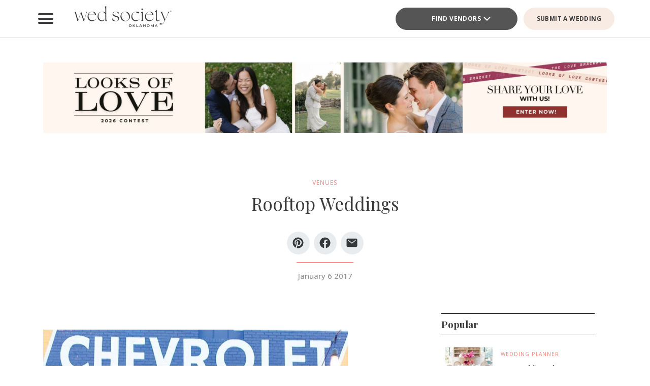

--- FILE ---
content_type: text/html; charset=UTF-8
request_url: https://www.thebridesofoklahoma.com/article/rooftop-weddings/
body_size: 25042
content:
<!DOCTYPE html>
<html lang="en-US">

<head>
        <script>
        window.dvv_client_uid = Date.now().toString(36) + Math.random().toString(36).substring(2, 12).padStart(12, 0);
        window.dvv_client_dt = (new Date()).toLocaleString();
    </script>
            <!-- Google tag (gtag.js) -->
        <script async src="https://www.googletagmanager.com/gtag/js?id=G-KFHCM376EQ"></script>
        <script>
            window.dataLayer = window.dataLayer || [];

            function gtag() {
                dataLayer.push(arguments);
            }
            gtag('js', new Date());

            gtag('config', 'G-KFHCM376EQ');
        </script>
        <!-- Google tag end (gtag.js) -->
    
    
    
    <meta charset="UTF-8" />
    <meta name="theme-color" content="#f0998f" />
    <meta name="mobile-web-app-capable" content="yes">
    <meta name="apple-mobile-web-app-capable" content="yes">
    <meta name="apple-mobile-web-app-capable" content="yes" />
    <meta name="mobile-web-app-capable" content="yes" />

    <meta name="apple-mobile-web-app-status-bar-style" content="black-translucent">
    <meta name="apple-mobile-web-app-title" content="Wed Society Oklahoma">

    
    <link rel="apple-touch-icon" href="https://www.thebridesofoklahoma.com/wp-content/plugins/dvvhub/themes/wedsociety/assets/images/icons/icon-72.png" sizes="72x72">
    <link rel="apple-touch-icon" href="https://www.thebridesofoklahoma.com/wp-content/plugins/dvvhub/themes/wedsociety/assets/images/icons/icon-96.png" sizes="96x96">
    <link rel="apple-touch-icon" href="https://www.thebridesofoklahoma.com/wp-content/plugins/dvvhub/themes/wedsociety/assets/images/icons/icon-128.png" sizes="128x128">
    <link rel="apple-touch-icon" href="https://www.thebridesofoklahoma.com/wp-content/plugins/dvvhub/themes/wedsociety/assets/images/icons/icon-144.png" sizes="144x144">
    <link rel="apple-touch-icon" href="https://www.thebridesofoklahoma.com/wp-content/plugins/dvvhub/themes/wedsociety/assets/images/icons/icon-152.png" sizes="152x152">
    <link rel="apple-touch-icon" href="https://www.thebridesofoklahoma.com/wp-content/plugins/dvvhub/themes/wedsociety/assets/images/icons/icon-192.png" sizes="192x192">
    <link rel="apple-touch-icon" href="https://www.thebridesofoklahoma.com/wp-content/plugins/dvvhub/themes/wedsociety/assets/images/icons/icon-384.png" sizes="384x384">
    <link rel="apple-touch-icon" href="https://www.thebridesofoklahoma.com/wp-content/plugins/dvvhub/themes/wedsociety/assets/images/icons/icon-512.png" sizes="512x512">

    <meta name="viewport" content="width=device-width, initial-scale=1.0">
    <link rel="profile" href="https://gmpg.org/xfn/11" />
    <link rel="pingback" href="https://www.thebridesofoklahoma.com/xmlrpc.php" />

        <link rel="preconnect" href="https://fonts.googleapis.com">
    <link rel="preconnect" href="https://fonts.gstatic.com" crossorigin>
    <link href="https://fonts.googleapis.com/css2?family=Open+Sans:ital,wght@0,300;0,400;0,500;0,600;0,700;1,300;1,400;1,500;1,600;1,700&family=Playfair+Display:ital,wght@0,400;0,700;1,400;1,700&display=swap" rel="stylesheet">

    <link rel="stylesheet" href="https://www.thebridesofoklahoma.com/wp-content/plugins/dvvhub/themes/wedsociety/assets/css/base.css?v=20251028">

    <meta name='robots' content='index, follow, max-image-preview:large, max-snippet:-1, max-video-preview:-1' />

	<!-- This site is optimized with the Yoast SEO Premium plugin v26.7 (Yoast SEO v26.7) - https://yoast.com/wordpress/plugins/seo/ -->
	<title>Rooftop Weddings - Wed Society Oklahoma</title>
	<link rel="canonical" href="https://www.thebridesofoklahoma.com/article/rooftop-weddings/" />
	<meta property="og:locale" content="en_US" />
	<meta property="og:type" content="article" />
	<meta property="og:title" content="Rooftop Weddings" />
	<meta property="og:url" content="https://www.thebridesofoklahoma.com/article/rooftop-weddings/" />
	<meta property="og:site_name" content="Wed Society Oklahoma" />
	<meta property="article:publisher" content="https://www.facebook.com/wedsocietyoklahoma" />
	<meta property="article:published_time" content="2017-01-06T16:34:36+00:00" />
	<meta property="article:modified_time" content="2025-07-28T18:39:13+00:00" />
	<meta property="og:image" content="https://www.thebridesofoklahoma.com/wp-content/uploads/2025/10/wed-society-oklahoma-site-logo.jpg" />
	<meta property="og:image:width" content="1200" />
	<meta property="og:image:height" content="675" />
	<meta property="og:image:type" content="image/jpeg" />
	<meta name="twitter:card" content="summary_large_image" />
	<script type="application/ld+json" class="yoast-schema-graph">{"@context":"https://schema.org","@graph":[{"@type":"Article","@id":"https://www.thebridesofoklahoma.com/article/rooftop-weddings/#article","isPartOf":{"@id":"https://www.thebridesofoklahoma.com/article/rooftop-weddings/"},"author":{"name":"","@id":""},"headline":"Rooftop Weddings","datePublished":"2017-01-06T16:34:36+00:00","dateModified":"2025-07-28T18:39:13+00:00","mainEntityOfPage":{"@id":"https://www.thebridesofoklahoma.com/article/rooftop-weddings/"},"wordCount":2,"publisher":{"@id":"https://www.thebridesofoklahoma.com/#organization"},"image":{"@id":"https://www.thebridesofoklahoma.com/article/rooftop-weddings/#primaryimage"},"thumbnailUrl":"https://media0.wedsociety.com/wp-content/uploads/2025/07/8f48d5fc8a6881f17f866a432d2bd48e6887c3cbef900.jpg","inLanguage":"en-US"},{"@type":"WebPage","@id":"https://www.thebridesofoklahoma.com/article/rooftop-weddings/","url":"https://www.thebridesofoklahoma.com/article/rooftop-weddings/","name":"Rooftop Weddings - Wed Society Oklahoma","isPartOf":{"@id":"https://www.thebridesofoklahoma.com/#website"},"primaryImageOfPage":{"@id":"https://www.thebridesofoklahoma.com/article/rooftop-weddings/#primaryimage"},"image":{"@id":"https://www.thebridesofoklahoma.com/article/rooftop-weddings/#primaryimage"},"thumbnailUrl":"https://media0.wedsociety.com/wp-content/uploads/2025/07/8f48d5fc8a6881f17f866a432d2bd48e6887c3cbef900.jpg","datePublished":"2017-01-06T16:34:36+00:00","dateModified":"2025-07-28T18:39:13+00:00","breadcrumb":{"@id":"https://www.thebridesofoklahoma.com/article/rooftop-weddings/#breadcrumb"},"inLanguage":"en-US","potentialAction":[{"@type":"ReadAction","target":["https://www.thebridesofoklahoma.com/article/rooftop-weddings/"]}]},{"@type":"ImageObject","inLanguage":"en-US","@id":"https://www.thebridesofoklahoma.com/article/rooftop-weddings/#primaryimage","url":"https://media0.wedsociety.com/wp-content/uploads/2025/07/8f48d5fc8a6881f17f866a432d2bd48e6887c3cbef900.jpg","contentUrl":"https://media0.wedsociety.com/wp-content/uploads/2025/07/8f48d5fc8a6881f17f866a432d2bd48e6887c3cbef900.jpg"},{"@type":"BreadcrumbList","@id":"https://www.thebridesofoklahoma.com/article/rooftop-weddings/#breadcrumb","itemListElement":[{"@type":"ListItem","position":1,"name":"Home","item":"https://www.thebridesofoklahoma.com/"},{"@type":"ListItem","position":2,"name":"Rooftop Weddings"}]},{"@type":"WebSite","@id":"https://www.thebridesofoklahoma.com/#website","url":"https://www.thebridesofoklahoma.com/","name":"Wed Society® Oklahoma","description":"Plan your Oklahoma wedding with ease. Discover the top wedding venues, photographers, and planners with Wed Society® Oklahoma.","publisher":{"@id":"https://www.thebridesofoklahoma.com/#organization"},"inLanguage":"en-US"},{"@type":"Organization","@id":"https://www.thebridesofoklahoma.com/#organization","name":"Wed Society® Oklahoma","url":"https://www.thebridesofoklahoma.com/","logo":{"@type":"ImageObject","inLanguage":"en-US","@id":"https://www.thebridesofoklahoma.com/#/schema/logo/image/","url":"https://www.thebridesofoklahoma.com/wp-content/uploads/2025/10/wed-society-oklahoma-org-logo.jpg","contentUrl":"https://www.thebridesofoklahoma.com/wp-content/uploads/2025/10/wed-society-oklahoma-org-logo.jpg","width":696,"height":696,"caption":"Wed Society® Oklahoma"},"image":{"@id":"https://www.thebridesofoklahoma.com/#/schema/logo/image/"},"sameAs":["https://www.facebook.com/wedsocietyoklahoma","https://www.instagram.com/wedsociety.oklahoma/","https://www.pinterest.com/wedsocietyoklahoma/","https://www.tiktok.com/@wedsociety"]}]}</script>
	<!-- / Yoast SEO Premium plugin. -->


<link rel="alternate" title="oEmbed (JSON)" type="application/json+oembed" href="https://www.thebridesofoklahoma.com/wp-json/oembed/1.0/embed?url=https%3A%2F%2Fwww.thebridesofoklahoma.com%2Farticle%2Frooftop-weddings%2F" />
<link rel="alternate" title="oEmbed (XML)" type="text/xml+oembed" href="https://www.thebridesofoklahoma.com/wp-json/oembed/1.0/embed?url=https%3A%2F%2Fwww.thebridesofoklahoma.com%2Farticle%2Frooftop-weddings%2F&#038;format=xml" />
<style id='wp-img-auto-sizes-contain-inline-css' type='text/css'>
img:is([sizes=auto i],[sizes^="auto," i]){contain-intrinsic-size:3000px 1500px}
/*# sourceURL=wp-img-auto-sizes-contain-inline-css */
</style>
<style id='wp-block-library-inline-css' type='text/css'>
:root{--wp-block-synced-color:#7a00df;--wp-block-synced-color--rgb:122,0,223;--wp-bound-block-color:var(--wp-block-synced-color);--wp-editor-canvas-background:#ddd;--wp-admin-theme-color:#007cba;--wp-admin-theme-color--rgb:0,124,186;--wp-admin-theme-color-darker-10:#006ba1;--wp-admin-theme-color-darker-10--rgb:0,107,160.5;--wp-admin-theme-color-darker-20:#005a87;--wp-admin-theme-color-darker-20--rgb:0,90,135;--wp-admin-border-width-focus:2px}@media (min-resolution:192dpi){:root{--wp-admin-border-width-focus:1.5px}}.wp-element-button{cursor:pointer}:root .has-very-light-gray-background-color{background-color:#eee}:root .has-very-dark-gray-background-color{background-color:#313131}:root .has-very-light-gray-color{color:#eee}:root .has-very-dark-gray-color{color:#313131}:root .has-vivid-green-cyan-to-vivid-cyan-blue-gradient-background{background:linear-gradient(135deg,#00d084,#0693e3)}:root .has-purple-crush-gradient-background{background:linear-gradient(135deg,#34e2e4,#4721fb 50%,#ab1dfe)}:root .has-hazy-dawn-gradient-background{background:linear-gradient(135deg,#faaca8,#dad0ec)}:root .has-subdued-olive-gradient-background{background:linear-gradient(135deg,#fafae1,#67a671)}:root .has-atomic-cream-gradient-background{background:linear-gradient(135deg,#fdd79a,#004a59)}:root .has-nightshade-gradient-background{background:linear-gradient(135deg,#330968,#31cdcf)}:root .has-midnight-gradient-background{background:linear-gradient(135deg,#020381,#2874fc)}:root{--wp--preset--font-size--normal:16px;--wp--preset--font-size--huge:42px}.has-regular-font-size{font-size:1em}.has-larger-font-size{font-size:2.625em}.has-normal-font-size{font-size:var(--wp--preset--font-size--normal)}.has-huge-font-size{font-size:var(--wp--preset--font-size--huge)}.has-text-align-center{text-align:center}.has-text-align-left{text-align:left}.has-text-align-right{text-align:right}.has-fit-text{white-space:nowrap!important}#end-resizable-editor-section{display:none}.aligncenter{clear:both}.items-justified-left{justify-content:flex-start}.items-justified-center{justify-content:center}.items-justified-right{justify-content:flex-end}.items-justified-space-between{justify-content:space-between}.screen-reader-text{border:0;clip-path:inset(50%);height:1px;margin:-1px;overflow:hidden;padding:0;position:absolute;width:1px;word-wrap:normal!important}.screen-reader-text:focus{background-color:#ddd;clip-path:none;color:#444;display:block;font-size:1em;height:auto;left:5px;line-height:normal;padding:15px 23px 14px;text-decoration:none;top:5px;width:auto;z-index:100000}html :where(.has-border-color){border-style:solid}html :where([style*=border-top-color]){border-top-style:solid}html :where([style*=border-right-color]){border-right-style:solid}html :where([style*=border-bottom-color]){border-bottom-style:solid}html :where([style*=border-left-color]){border-left-style:solid}html :where([style*=border-width]){border-style:solid}html :where([style*=border-top-width]){border-top-style:solid}html :where([style*=border-right-width]){border-right-style:solid}html :where([style*=border-bottom-width]){border-bottom-style:solid}html :where([style*=border-left-width]){border-left-style:solid}html :where(img[class*=wp-image-]){height:auto;max-width:100%}:where(figure){margin:0 0 1em}html :where(.is-position-sticky){--wp-admin--admin-bar--position-offset:var(--wp-admin--admin-bar--height,0px)}@media screen and (max-width:600px){html :where(.is-position-sticky){--wp-admin--admin-bar--position-offset:0px}}

/*# sourceURL=wp-block-library-inline-css */
</style><style id='global-styles-inline-css' type='text/css'>
:root{--wp--preset--aspect-ratio--square: 1;--wp--preset--aspect-ratio--4-3: 4/3;--wp--preset--aspect-ratio--3-4: 3/4;--wp--preset--aspect-ratio--3-2: 3/2;--wp--preset--aspect-ratio--2-3: 2/3;--wp--preset--aspect-ratio--16-9: 16/9;--wp--preset--aspect-ratio--9-16: 9/16;--wp--preset--color--black: #000000;--wp--preset--color--cyan-bluish-gray: #abb8c3;--wp--preset--color--white: #ffffff;--wp--preset--color--pale-pink: #f78da7;--wp--preset--color--vivid-red: #cf2e2e;--wp--preset--color--luminous-vivid-orange: #ff6900;--wp--preset--color--luminous-vivid-amber: #fcb900;--wp--preset--color--light-green-cyan: #7bdcb5;--wp--preset--color--vivid-green-cyan: #00d084;--wp--preset--color--pale-cyan-blue: #8ed1fc;--wp--preset--color--vivid-cyan-blue: #0693e3;--wp--preset--color--vivid-purple: #9b51e0;--wp--preset--gradient--vivid-cyan-blue-to-vivid-purple: linear-gradient(135deg,rgb(6,147,227) 0%,rgb(155,81,224) 100%);--wp--preset--gradient--light-green-cyan-to-vivid-green-cyan: linear-gradient(135deg,rgb(122,220,180) 0%,rgb(0,208,130) 100%);--wp--preset--gradient--luminous-vivid-amber-to-luminous-vivid-orange: linear-gradient(135deg,rgb(252,185,0) 0%,rgb(255,105,0) 100%);--wp--preset--gradient--luminous-vivid-orange-to-vivid-red: linear-gradient(135deg,rgb(255,105,0) 0%,rgb(207,46,46) 100%);--wp--preset--gradient--very-light-gray-to-cyan-bluish-gray: linear-gradient(135deg,rgb(238,238,238) 0%,rgb(169,184,195) 100%);--wp--preset--gradient--cool-to-warm-spectrum: linear-gradient(135deg,rgb(74,234,220) 0%,rgb(151,120,209) 20%,rgb(207,42,186) 40%,rgb(238,44,130) 60%,rgb(251,105,98) 80%,rgb(254,248,76) 100%);--wp--preset--gradient--blush-light-purple: linear-gradient(135deg,rgb(255,206,236) 0%,rgb(152,150,240) 100%);--wp--preset--gradient--blush-bordeaux: linear-gradient(135deg,rgb(254,205,165) 0%,rgb(254,45,45) 50%,rgb(107,0,62) 100%);--wp--preset--gradient--luminous-dusk: linear-gradient(135deg,rgb(255,203,112) 0%,rgb(199,81,192) 50%,rgb(65,88,208) 100%);--wp--preset--gradient--pale-ocean: linear-gradient(135deg,rgb(255,245,203) 0%,rgb(182,227,212) 50%,rgb(51,167,181) 100%);--wp--preset--gradient--electric-grass: linear-gradient(135deg,rgb(202,248,128) 0%,rgb(113,206,126) 100%);--wp--preset--gradient--midnight: linear-gradient(135deg,rgb(2,3,129) 0%,rgb(40,116,252) 100%);--wp--preset--font-size--small: 13px;--wp--preset--font-size--medium: 20px;--wp--preset--font-size--large: 36px;--wp--preset--font-size--x-large: 42px;--wp--preset--spacing--20: 0.44rem;--wp--preset--spacing--30: 0.67rem;--wp--preset--spacing--40: 1rem;--wp--preset--spacing--50: 1.5rem;--wp--preset--spacing--60: 2.25rem;--wp--preset--spacing--70: 3.38rem;--wp--preset--spacing--80: 5.06rem;--wp--preset--shadow--natural: 6px 6px 9px rgba(0, 0, 0, 0.2);--wp--preset--shadow--deep: 12px 12px 50px rgba(0, 0, 0, 0.4);--wp--preset--shadow--sharp: 6px 6px 0px rgba(0, 0, 0, 0.2);--wp--preset--shadow--outlined: 6px 6px 0px -3px rgb(255, 255, 255), 6px 6px rgb(0, 0, 0);--wp--preset--shadow--crisp: 6px 6px 0px rgb(0, 0, 0);}:where(.is-layout-flex){gap: 0.5em;}:where(.is-layout-grid){gap: 0.5em;}body .is-layout-flex{display: flex;}.is-layout-flex{flex-wrap: wrap;align-items: center;}.is-layout-flex > :is(*, div){margin: 0;}body .is-layout-grid{display: grid;}.is-layout-grid > :is(*, div){margin: 0;}:where(.wp-block-columns.is-layout-flex){gap: 2em;}:where(.wp-block-columns.is-layout-grid){gap: 2em;}:where(.wp-block-post-template.is-layout-flex){gap: 1.25em;}:where(.wp-block-post-template.is-layout-grid){gap: 1.25em;}.has-black-color{color: var(--wp--preset--color--black) !important;}.has-cyan-bluish-gray-color{color: var(--wp--preset--color--cyan-bluish-gray) !important;}.has-white-color{color: var(--wp--preset--color--white) !important;}.has-pale-pink-color{color: var(--wp--preset--color--pale-pink) !important;}.has-vivid-red-color{color: var(--wp--preset--color--vivid-red) !important;}.has-luminous-vivid-orange-color{color: var(--wp--preset--color--luminous-vivid-orange) !important;}.has-luminous-vivid-amber-color{color: var(--wp--preset--color--luminous-vivid-amber) !important;}.has-light-green-cyan-color{color: var(--wp--preset--color--light-green-cyan) !important;}.has-vivid-green-cyan-color{color: var(--wp--preset--color--vivid-green-cyan) !important;}.has-pale-cyan-blue-color{color: var(--wp--preset--color--pale-cyan-blue) !important;}.has-vivid-cyan-blue-color{color: var(--wp--preset--color--vivid-cyan-blue) !important;}.has-vivid-purple-color{color: var(--wp--preset--color--vivid-purple) !important;}.has-black-background-color{background-color: var(--wp--preset--color--black) !important;}.has-cyan-bluish-gray-background-color{background-color: var(--wp--preset--color--cyan-bluish-gray) !important;}.has-white-background-color{background-color: var(--wp--preset--color--white) !important;}.has-pale-pink-background-color{background-color: var(--wp--preset--color--pale-pink) !important;}.has-vivid-red-background-color{background-color: var(--wp--preset--color--vivid-red) !important;}.has-luminous-vivid-orange-background-color{background-color: var(--wp--preset--color--luminous-vivid-orange) !important;}.has-luminous-vivid-amber-background-color{background-color: var(--wp--preset--color--luminous-vivid-amber) !important;}.has-light-green-cyan-background-color{background-color: var(--wp--preset--color--light-green-cyan) !important;}.has-vivid-green-cyan-background-color{background-color: var(--wp--preset--color--vivid-green-cyan) !important;}.has-pale-cyan-blue-background-color{background-color: var(--wp--preset--color--pale-cyan-blue) !important;}.has-vivid-cyan-blue-background-color{background-color: var(--wp--preset--color--vivid-cyan-blue) !important;}.has-vivid-purple-background-color{background-color: var(--wp--preset--color--vivid-purple) !important;}.has-black-border-color{border-color: var(--wp--preset--color--black) !important;}.has-cyan-bluish-gray-border-color{border-color: var(--wp--preset--color--cyan-bluish-gray) !important;}.has-white-border-color{border-color: var(--wp--preset--color--white) !important;}.has-pale-pink-border-color{border-color: var(--wp--preset--color--pale-pink) !important;}.has-vivid-red-border-color{border-color: var(--wp--preset--color--vivid-red) !important;}.has-luminous-vivid-orange-border-color{border-color: var(--wp--preset--color--luminous-vivid-orange) !important;}.has-luminous-vivid-amber-border-color{border-color: var(--wp--preset--color--luminous-vivid-amber) !important;}.has-light-green-cyan-border-color{border-color: var(--wp--preset--color--light-green-cyan) !important;}.has-vivid-green-cyan-border-color{border-color: var(--wp--preset--color--vivid-green-cyan) !important;}.has-pale-cyan-blue-border-color{border-color: var(--wp--preset--color--pale-cyan-blue) !important;}.has-vivid-cyan-blue-border-color{border-color: var(--wp--preset--color--vivid-cyan-blue) !important;}.has-vivid-purple-border-color{border-color: var(--wp--preset--color--vivid-purple) !important;}.has-vivid-cyan-blue-to-vivid-purple-gradient-background{background: var(--wp--preset--gradient--vivid-cyan-blue-to-vivid-purple) !important;}.has-light-green-cyan-to-vivid-green-cyan-gradient-background{background: var(--wp--preset--gradient--light-green-cyan-to-vivid-green-cyan) !important;}.has-luminous-vivid-amber-to-luminous-vivid-orange-gradient-background{background: var(--wp--preset--gradient--luminous-vivid-amber-to-luminous-vivid-orange) !important;}.has-luminous-vivid-orange-to-vivid-red-gradient-background{background: var(--wp--preset--gradient--luminous-vivid-orange-to-vivid-red) !important;}.has-very-light-gray-to-cyan-bluish-gray-gradient-background{background: var(--wp--preset--gradient--very-light-gray-to-cyan-bluish-gray) !important;}.has-cool-to-warm-spectrum-gradient-background{background: var(--wp--preset--gradient--cool-to-warm-spectrum) !important;}.has-blush-light-purple-gradient-background{background: var(--wp--preset--gradient--blush-light-purple) !important;}.has-blush-bordeaux-gradient-background{background: var(--wp--preset--gradient--blush-bordeaux) !important;}.has-luminous-dusk-gradient-background{background: var(--wp--preset--gradient--luminous-dusk) !important;}.has-pale-ocean-gradient-background{background: var(--wp--preset--gradient--pale-ocean) !important;}.has-electric-grass-gradient-background{background: var(--wp--preset--gradient--electric-grass) !important;}.has-midnight-gradient-background{background: var(--wp--preset--gradient--midnight) !important;}.has-small-font-size{font-size: var(--wp--preset--font-size--small) !important;}.has-medium-font-size{font-size: var(--wp--preset--font-size--medium) !important;}.has-large-font-size{font-size: var(--wp--preset--font-size--large) !important;}.has-x-large-font-size{font-size: var(--wp--preset--font-size--x-large) !important;}
/*# sourceURL=global-styles-inline-css */
</style>

<style id='classic-theme-styles-inline-css' type='text/css'>
/*! This file is auto-generated */
.wp-block-button__link{color:#fff;background-color:#32373c;border-radius:9999px;box-shadow:none;text-decoration:none;padding:calc(.667em + 2px) calc(1.333em + 2px);font-size:1.125em}.wp-block-file__button{background:#32373c;color:#fff;text-decoration:none}
/*# sourceURL=/wp-includes/css/classic-themes.min.css */
</style>
<link rel='stylesheet' id='dashicons-css' href='https://www.thebridesofoklahoma.com/wp-includes/css/dashicons.min.css?ver=6.9' type='text/css' media='all' />
<link rel='stylesheet' id='wedsociety-parent-theme-style-css' href='https://www.thebridesofoklahoma.com/wp-content/plugins/dvvhub/themes/wedsociety/style.css?ver=6.9' type='text/css' media='all' />
<link rel='stylesheet' id='reusable-css' href='https://www.thebridesofoklahoma.com/wp-content/plugins/dvvhub/themes/wedsociety/reusable.css?ver=6.9' type='text/css' media='all' />
<script type="text/javascript" src="https://www.thebridesofoklahoma.com/wp-content/plugins/dvvhub/themes/wedsociety/assets/js/main.js?ver=1.0" id="wedsociety-main-js-js"></script>
<link rel="https://api.w.org/" href="https://www.thebridesofoklahoma.com/wp-json/" /><link rel="alternate" title="JSON" type="application/json" href="https://www.thebridesofoklahoma.com/wp-json/wp/v2/posts/8382" /><link rel="EditURI" type="application/rsd+xml" title="RSD" href="https://www.thebridesofoklahoma.com/xmlrpc.php?rsd" />
<meta name="generator" content="WordPress 6.9" />
<link rel='shortlink' href='https://www.thebridesofoklahoma.com/?p=8382' />
<!-- Schema optimized by Schema Pro --><script type="application/ld+json">{"@context":"https://schema.org","@type":"Article","mainEntityOfPage":{"@type":"WebPage","@id":"https://www.thebridesofoklahoma.com/article/rooftop-weddings/"},"headline":"Rooftop Weddings","image":{"@type":"ImageObject","url":"https://media0.wedsociety.com/wp-content/uploads/2025/07/8f48d5fc8a6881f17f866a432d2bd48e6887c3cbef900.jpg","width":858,"height":1289},"datePublished":"2017-01-06T16:34:36","dateModified":"2025-07-28T18:39:13","publisher":{"@type":"Organization","name":"Wed Society Oklahoma","logo":{"@type":"ImageObject","url":"https://www.thebridesofoklahoma.com/wp-content/uploads/2025/10/wed-society-oklahoma-site-logo-107x60.jpg"}},"description":null}</script><!-- / Schema optimized by Schema Pro -->			<style id="wpsp-style-frontend"></style>
			<link rel="icon" href="https://www.thebridesofoklahoma.com/wp-content/uploads/2025/10/cropped-favicon-coral-32x32.png" sizes="32x32" />
<link rel="icon" href="https://www.thebridesofoklahoma.com/wp-content/uploads/2025/10/cropped-favicon-coral-192x192.png" sizes="192x192" />
<link rel="apple-touch-icon" href="https://www.thebridesofoklahoma.com/wp-content/uploads/2025/10/cropped-favicon-coral-180x180.png" />
<meta name="msapplication-TileImage" content="https://www.thebridesofoklahoma.com/wp-content/uploads/2025/10/cropped-favicon-coral-270x270.png" />

    <!-- Hotjar Tracking Code for https://www.thebridesofoklahoma.com/ -->
<script>
    (function(h,o,t,j,a,r){
        h.hj=h.hj||function(){(h.hj.q=h.hj.q||[]).push(arguments)};
        h._hjSettings={hjid:3822568,hjsv:6};
        a=o.getElementsByTagName('head')[0];
        r=o.createElement('script');r.async=1;
        r.src=t+h._hjSettings.hjid+j+h._hjSettings.hjsv;
        a.appendChild(r);
    })(window,document,'https://static.hotjar.com/c/hotjar-','.js?sv=');
</script>

<script type="text/javascript"> adroll_adv_id = "2CPM2EMW25D3ZI6C4LMH73"; adroll_pix_id = "4OJ52JPRONCZ3BQHWFKGBI"; adroll_version = "2.0";  (function(w, d, e, o, a) { w.__adroll_loaded = true; w.adroll = w.adroll || []; w.adroll.f = [ 'setProperties', 'identify', 'track' ]; var roundtripUrl = "https://s.adroll.com/j/" + adroll_adv_id + "/roundtrip.js"; for (a = 0; a < w.adroll.f.length; a++) { w.adroll[w.adroll.f[a]] = w.adroll[w.adroll.f[a]] || (function(n) { return function() { w.adroll.push([ n, arguments ]) } })(w.adroll.f[a]) }  e = d.createElement('script'); o = d.getElementsByTagName('script')[0]; e.async = 1; e.src = roundtripUrl; o.parentNode.insertBefore(e, o); })(window, document); adroll.track("pageView"); </script>    <script>
        async function wsevt(evt_name = '', evt_atts = {}) {

            if (window.dvv_debug_mode) {
                console.log('SENDING OUT EVENT VIA WSEVT!!!');
                console.log(evt_name);
                console.log(evt_atts);
                console.log('--------------------');
            }

            const url = 'https://www.thebridesofoklahoma.com/wp-json/dvvhub/v1/mpsevt';
            const meas_id = 'G-KFHCM376EQ';

            console.log(url);
            console.log('--------------------');

            if (typeof meas_id == 'string' && meas_id.length) {

                if (typeof evt_name == 'string' && evt_name.length) {

                    if (typeof evt_atts != 'object') {
                        evt_atts = {};
                    }

                    if (window.dvv_debug_mode) {
                        evt_atts.debug_mode = true;
                    }

                    if (window.dvv_client_uid) {
                        evt_atts.dvv_cl_uid = window.dvv_client_uid;
                    }

                    if (window.dvv_client_dt) {
                        evt_atts.dvv_cl_dt = window.dvv_client_dt;
                    }

                    evt_atts.ws_mkt_id = '82124';
                    evt_atts.ws_mkt_trid = '82124_20241119083557_673cf6ad9d95e';

                    evt_atts.dvv_sess_id = 'dvvhub_202622053604697308c4ab187';
                    evt_atts.php_sess_id = '0';

                    evt_atts.transport_type = 'beacon';

                    if (typeof window.location.href == 'string' && window.location.href.length) {
                        evt_atts.loc_href = window.location.href;
                    }

                    if (typeof window.frames.top.document.referrer == 'string' && window.frames.top.document.referrer.length) {
                        evt_atts.referrer = window.frames.top.document.referrer;
                    }

                    if (typeof navigator.userAgent == 'string' && navigator.userAgent.length) {
                        evt_atts.user_agent = navigator.userAgent;

                        const device_type = /Mobile|Tablet|iPad|iPhone|Android/.test(navigator.userAgent) ? 'Mobile' : 'Desktop';

                        evt_atts.device_type = device_type;
                    }

                    gtag('event', evt_name, evt_atts);

                    gtag('get', meas_id, 'client_id', (client_id) => {

                        evt_atts.evt_name = evt_name;
                        evt_atts.cl_id = client_id;

                        try {
                            fetch(url, {
                                method: 'POST',
                                headers: {
                                    'Content-Type': 'application/json'
                                },
                                body: JSON.stringify(evt_atts)
                            }).then((response => {
                                if (window.dvv_debug_mode) {
                                    console.log('MPSEVT RESPONSE:');
                                    console.log(evt_name);
                                    console.log(evt_atts);
                                    console.log(response.status);
                                    console.log('--------------------');
                                }
                            }));
                        } catch (error) {
                            if (window.dvv_debug_mode) {
                                console.log('MPSEVT ERROR:');
                                console.log(evt_name);
                                console.log(evt_atts);
                                console.log(error);
                                console.log('--------------------');
                            }
                        }

                    });

                    return true;
                }
            }

            return false;
        }

        function handle_wsevt(el, prevent_default) {
            try {
                if (el && (el instanceof Element || el instanceof HTMLDocument)) {
                    if (typeof el.dataset.event == 'string' && el.dataset.event.length && typeof el.dataset.trid == 'string' && el.dataset.trid.length) {

                        var has_href = false;

                        if (prevent_default) {
                            event.preventDefault();
                        }

                        var evt_atts = {
                            'event_label': el.dataset.trid,
                            'trid': el.dataset.trid,
                        };

                        if (typeof el.href == 'string' && el.href.length && !el.href.toLowerCase().startsWith('javascript:')) {
                            has_href = true;
                            evt_atts.href = el.href;
                        }

                        if (typeof el.dataset.event_category == 'string' && el.dataset.event_category.length) {
                            evt_atts.event_category = el.dataset.event_category;
                        }

                        if (typeof el.dataset.event_slug == 'string' && el.dataset.event_slug.length) {
                            evt_atts.event_slug = el.dataset.event_slug;
                        }

                        if (typeof el.dataset.event_title == 'string' && el.dataset.event_title.length) {
                            evt_atts.event_title = el.dataset.event_title;
                        }

                        if (typeof el.dataset.event_desc == 'string' && el.dataset.event_desc.length) {
                            evt_atts.event_desc = el.dataset.event_desc;
                        }

                        if (typeof el.dataset.event_action == 'string' && el.dataset.event_action.length) {
                            evt_atts.event_action = el.dataset.event_action;
                        }

                        if (typeof el.dataset.event_location == 'string' && el.dataset.event_location.length) {
                            evt_atts.event_location = el.dataset.event_location;
                        }

                        if (typeof el.dataset.cat_trid == 'string' && el.dataset.cat_trid.length) {
                            evt_atts.cat_trid = el.dataset.cat_trid;
                        }

                        if (typeof el.dataset.cat_name == 'string' && el.dataset.cat_name.length) {
                            evt_atts.cat_name = el.dataset.cat_name;
                        }

                        if (typeof el.dataset.cat_slug == 'string' && el.dataset.cat_slug.length) {
                            evt_atts.cat_slug = el.dataset.cat_slug;
                        }

                        if (typeof el.dataset.ws_post_id == 'string' && el.dataset.ws_post_id.length) {
                            evt_atts.ws_post_id = el.dataset.ws_post_id;
                        }

                        wsevt(el.dataset.event, evt_atts);

                        if (prevent_default && has_href) {
                            setTimeout(function() {
                                window.location = el.href;
                            }, 250);
                        }
                    }
                }
            } catch (error) {
                if (window.dvv_debug_mode) {
                    console.log(error);
                }
            }
        }

        document.addEventListener('click', (event) => {

            const shift = event.getModifierState("Shift");
            const ctrl = event.getModifierState("Control") || event.getModifierState("Meta");
            var prevent_default = false;

            const dvv_sel_el = event.target.closest('div.dvv-select');

            if (dvv_sel_el) {
                if (document.activeElement.parentNode == dvv_sel_el && document.activeElement.classList.contains('wsevt')) {
                    handle_wsevt(document.activeElement, prevent_default);
                    return true;
                }
            }

            const link_el = event.target.closest('a.wsevt');

            if (link_el) {
                prevent_default = (!shift && !ctrl && link_el.target != '_blank');
                handle_wsevt(link_el, prevent_default);
                return true;
            }

            const btn_el = event.target.closest('button.wsevt');

            if (btn_el) {
                prevent_default = (!shift && !ctrl);
                handle_wsevt(btn_el, prevent_default);
                return true;
            }

            const jsfn_el = event.target.closest('.wsjsevt');

            if (jsfn_el) {
                prevent_default = false;
                handle_wsevt(jsfn_el, prevent_default);
                return true;
            }


        });
    </script>
</head>

<body class="wp-singular post-template-default single single-post postid-8382 single-format-standard wp-theme-wedsociety wp-schema-pro-2.10.6">

    
    
    <div id="page" class="site">

                <style>
    html {
        margin-top: 0 !important;
    }

    #wpadminbar {
        display: none !important;
    }

    header#wedsoc-header {
        position: sticky !important;
        top: 0;
        z-index: 9;
        background: #fff;
        border-bottom: 1px solid #c6c6c6;
    }
</style>
<script>
    function wedsoc_main_nav_open() {
        document.querySelector('body').classList.add('wedsoc-nav-sidebar-open');
    }

    function wedsoc_main_nav_close() {
        document.querySelector('body').classList.remove('wedsoc-nav-sidebar-open');
    }
</script>
<header id="wedsoc-header" class="wedsoc-header site-header">
    <style>
    button#wedsoc-main-nav-open {
        width: 40px;
        height: 40px;
        position: relative;
        background: none;
        outline: none;
        border: none;
        padding: 5px;
        cursor: pointer;
        font-size: 30px;
    }

    button#wedsoc-main-nav-open span {
        display: block;
        position: absolute;
        height: 4px;
        width: 1em;
        background: var(--stone);
        border-radius: 4px;
        left: 0;
        opacity: 1;
        transition: var(--default-transition);
    }

    button#wedsoc-main-nav-open>div {
        display: block;
        position: relative;
        height: 100%;
    }

    button#wedsoc-main-nav-open>div>span:nth-child(1) {
        top: 15%;
    }

    button#wedsoc-main-nav-open>div>span:nth-child(2) {
        top: 50%;
        margin-top: -2px;
    }

    button#wedsoc-main-nav-open>div>span:nth-child(3) {
        bottom: 15%;
    }

    .wedsoc-site-logo a {
        display: inline-block;
    }

    .wedsoc-site-logo img {
        width: 100%;
        max-width: 200px;
    }

    .wedsoc-header-main-wrap {
        display: flex;
        flex-direction: row;
        flex-wrap: nowrap;
        justify-content: space-between;
        align-items: center;
        position: relative;
    }

    .wedsoc-main-nav-open-wrap {
        position: absolute;
        left: 0;
        top: 50%;
        transform: translate(0, -50%);
    }

    .wedsoc-site-logo-container {
        padding: 10px 20px;
    }

    .wedsoc-site-logo-wrap {
        margin-left: 50px;
    }

    .wedsoc-header-cta-wrap .header-categories-select.dvv-select {
        width: 240px;
        max-width: 400px;
    }

    .wedsoc-header-cta-wrap .header-categories-select.dvv-select.dvv-select>.dvv-select-title {
        font-size: 12px;
        font-weight: 700;
        padding: 9px 25px;
        height: auto;
        letter-spacing: 0.4px;
        line-height: 2em;
        border: 1px solid #555555;
        background: #555555;
        color: #ffffff;
    }

    .wedsoc-header-cta-wrap .header-categories-select.dvv-select.dvv-select>.dvv-select-title svg>polyline {
        stroke: var(--white) !important;
    }

    .wedsoc-header-cta-wrap .header-categories-select.dvv-select.dvv-select>.dvv-select-choices {
        max-height: 250px;
    }

    .wedsoc-header-cta-wrap .header-categories-select.dvv-select.dvv-select>.dvv-select-choices a {
        font-size: 12px;
        font-weight: 600;
        padding: 0.75em 1em;
    }

    .dvv-select-choices a:hover {
        color: var(--salmon);
    }

    .wedsoc-header-cta {
        display: inline-block;
        background-color: var(--vanilla);
        color: var(--stone);
        border: 1px solid var(--vanilla);
        transition: 0.3s ease-in-out;
        border-radius: 3em;
        padding: 9px 25px;
        letter-spacing: 0.4px;
        text-transform: uppercase;
        font-weight: 700;
        font-size: 12px;
        line-height: 2em;
        margin-left: 1em;
    }

    .wedsoc-header-cta:hover {
        background: none !important;
        border: 1px solid var(--stone) !important;
    }

    .wedsoc-header-cta-wrap {
        display: flex;
    }

    @media(max-width:991px) {
        .wedsoc-header-cta-wrap>.wedsoc-header-cta-container {
            display: none;
        }
    }

    @media(max-width:767px) {

        #header-btn-logo-wrap {
            position: relative;
            background: #fff;
            z-index: 9;
            width: 100%;
            display: flex;
            justify-content: center;
            height: 62px;
        }

        header#wedsoc-header,
        header#wedsoc-header #wedsoc-header-main {
            height: 62px;
        }

        .wedsoc-site-logo img {
            max-height: 46px;
            height: 46px;
        }

        .wedsoc-header-cta-wrap {
            display: block;
            position: fixed;
            top: 62px;
            left: 0;
            right: 0;
            background: #fff;
            width: 100%;
            padding: 10px;
            z-index: 3;
        }

        .wedsoc-header-cta-wrap .header-categories-select-container {
            display: flex;
            align-items: center;
            justify-content: center;
            width: 100%;
        }

        .wedsoc-header-cta-wrap .header-categories-select.dvv-select {
            width: 400px;
            max-width: 90%;
        }

        .wedsoc-main-nav-open-wrap {
            left: 15px;
        }

        .wedsoc-site-logo-container {
            padding: 10px 20px 5px;
        }

        .wedsoc-header-main-wrap {
            justify-content: center;
        }

        .wedsoc-site-logo-wrap {
            justify-self: center;
            margin: 0;
        }
    }
</style>
<div id="wedsoc-header-main" class="wedsoc-header-main header-main">
    <div class="wedsoc-header-main-wrap container">
        <div id="header-btn-logo-wrap">
            <div class="wedsoc-main-nav-open-wrap">
                <button id="wedsoc-main-nav-open" class="wedsoc-main-nav-open" aria-label="Sidemenu Trigger Open" onclick="wedsoc_main_nav_open()">
                    <div>
                        <span></span><span></span><span></span>
                    </div>
                </button>
            </div>
            <div class="wedsoc-site-logo-wrap">
                <div class="wedsoc-site-logo-container">
                    <div class="wedsoc-site-logo">
                        <a href="https://www.thebridesofoklahoma.com/" title="Wed Society Oklahoma">
                                                                                            <img src="https://media0.wedsociety.com/wp-content/uploads/2024/11/Wed-Society-Oklahoma_Website-Logo.svg" alt="Wed Society Oklahoma">
                            
                        </a>
                    </div>
                </div>
            </div>
        </div>

        <div id="wedsoc-header-cta-wrap" class="wedsoc-header-cta-wrap cta-hide-mobile">

                            <div class="header-categories-select-container">
                    <div class="header-categories-select dvv-select">
                        <button type="button" class="dvv-select-title wsevt" tabindex="0" data-event="head_findv_dd_open" data-trid="82124_20241119083557_673cf6ad9d95e" data-event_category="site_header" data-event_action="open" data-event_desc="Header Find Vendors Dropdown Open">
                            FIND VENDORS                            <div class="dvv-select-icon">
                                <svg class="wedsoc-cstm-select-label-icon" xmlns="http://www.w3.org/2000/svg" width="20" height="20" viewBox="0 0 512 512">
                                    <polyline points="112 184 256 328 400 184" style="fill:none;stroke:#000;stroke-linecap:round;stroke-linejoin:round;stroke-width:48px"></polyline>
                                </svg>
                            </div>
                        </button>
                        <div class="dvv-select-choices">
                                                            <a href="https://www.thebridesofoklahoma.com/wedding-vendors/" tabindex="0" class="wsevt" data-event="head_findv_dd_select_all" data-trid="82124_20241119083557_673cf6ad9d95e" data-event_category="site_header" data-event_action="select" data-event_desc="Header Find Vendors Dropdown Select All" data-event_title="All Vendors">
                                    All Vendors
                                </a>
                                                                                                                        <a href="https://www.thebridesofoklahoma.com/wedding-vendors/accommodations/" tabindex="0" class="wsevt" data-event="head_findv_dd_select_cat" data-trid="82174_20241119101839_673d0ebfc73ec" data-event_category="site_header" data-event_action="select" data-event_desc="Header Find Vendors Dropdown Select Category" data-event_slug="accommodations" data-event_title="Accommodations">
                                    Accommodations                                </a>
                                                                                            <a href="https://www.thebridesofoklahoma.com/wedding-vendors/after-i-do/" tabindex="0" class="wsevt" data-event="head_findv_dd_select_cat" data-trid="82180_20241119102212_673d0f9494605" data-event_category="site_header" data-event_action="select" data-event_desc="Header Find Vendors Dropdown Select Category" data-event_slug="after-i-do" data-event_title="After I Do">
                                    After I Do                                </a>
                                                                                            <a href="https://www.thebridesofoklahoma.com/wedding-vendors/beauty/" tabindex="0" class="wsevt" data-event="head_findv_dd_select_cat" data-trid="82192_20241120015754_673deae222d8c" data-event_category="site_header" data-event_action="select" data-event_desc="Header Find Vendors Dropdown Select Category" data-event_slug="beauty" data-event_title="Beauty">
                                    Beauty                                </a>
                                                                                            <a href="https://www.thebridesofoklahoma.com/wedding-vendors/before-i-do/" tabindex="0" class="wsevt" data-event="head_findv_dd_select_cat" data-trid="82198_20241120022011_673df01b4058d" data-event_category="site_header" data-event_action="select" data-event_desc="Header Find Vendors Dropdown Select Category" data-event_slug="before-i-do" data-event_title="Before I Do">
                                    Before I Do                                </a>
                                                                                            <a href="https://www.thebridesofoklahoma.com/wedding-vendors/boudoir/" tabindex="0" class="wsevt" data-event="head_findv_dd_select_cat" data-trid="82204_20241120022209_673df0914055f" data-event_category="site_header" data-event_action="select" data-event_desc="Header Find Vendors Dropdown Select Category" data-event_slug="boudoir" data-event_title="Boudoir">
                                    Boudoir                                </a>
                                                                                            <a href="https://www.thebridesofoklahoma.com/wedding-vendors/cakes-sweets/" tabindex="0" class="wsevt" data-event="head_findv_dd_select_cat" data-trid="82210_20241120022541_673df165cf497" data-event_category="site_header" data-event_action="select" data-event_desc="Header Find Vendors Dropdown Select Category" data-event_slug="cakes-sweets" data-event_title="Cakes &amp; Sweets">
                                    Cakes &amp; Sweets                                </a>
                                                                                            <a href="https://www.thebridesofoklahoma.com/wedding-vendors/catering-bartending/" tabindex="0" class="wsevt" data-event="head_findv_dd_select_cat" data-trid="82222_20241120023156_673df2dcd3fe6" data-event_category="site_header" data-event_action="select" data-event_desc="Header Find Vendors Dropdown Select Category" data-event_slug="catering-bartending" data-event_title="Catering &amp; Bartending">
                                    Catering &amp; Bartending                                </a>
                                                                                            <a href="https://www.thebridesofoklahoma.com/wedding-vendors/decor-rentals/" tabindex="0" class="wsevt" data-event="head_findv_dd_select_cat" data-trid="82228_20241120023346_673df34ace5e7" data-event_category="site_header" data-event_action="select" data-event_desc="Header Find Vendors Dropdown Select Category" data-event_slug="decor-rentals" data-event_title="Decor &amp; Rentals">
                                    Decor &amp; Rentals                                </a>
                                                                                            <a href="https://www.thebridesofoklahoma.com/wedding-vendors/entertainment/" tabindex="0" class="wsevt" data-event="head_findv_dd_select_cat" data-trid="82234_20241120023601_673df3d1b555f" data-event_category="site_header" data-event_action="select" data-event_desc="Header Find Vendors Dropdown Select Category" data-event_slug="entertainment" data-event_title="Entertainment">
                                    Entertainment                                </a>
                                                                                            <a href="https://www.thebridesofoklahoma.com/wedding-vendors/experiential-events/" tabindex="0" class="wsevt" data-event="head_findv_dd_select_cat" data-trid="82240_20241120023840_673df470a72a1" data-event_category="site_header" data-event_action="select" data-event_desc="Header Find Vendors Dropdown Select Category" data-event_slug="experiential-events" data-event_title="Experiential Events">
                                    Experiential Events                                </a>
                                                                                            <a href="https://www.thebridesofoklahoma.com/wedding-vendors/fashion/" tabindex="0" class="wsevt" data-event="head_findv_dd_select_cat" data-trid="82246_20241120024321_673df589966f2" data-event_category="site_header" data-event_action="select" data-event_desc="Header Find Vendors Dropdown Select Category" data-event_slug="fashion" data-event_title="Fashion">
                                    Fashion                                </a>
                                                                                            <a href="https://www.thebridesofoklahoma.com/wedding-vendors/favors/" tabindex="0" class="wsevt" data-event="head_findv_dd_select_cat" data-trid="82252_20241120024520_673df600c1f31" data-event_category="site_header" data-event_action="select" data-event_desc="Header Find Vendors Dropdown Select Category" data-event_slug="favors" data-event_title="Favors">
                                    Favors                                </a>
                                                                                            <a href="https://www.thebridesofoklahoma.com/wedding-vendors/floral/" tabindex="0" class="wsevt" data-event="head_findv_dd_select_cat" data-trid="82262_20241120024817_673df6b1f0635" data-event_category="site_header" data-event_action="select" data-event_desc="Header Find Vendors Dropdown Select Category" data-event_slug="floral" data-event_title="Floral">
                                    Floral                                </a>
                                                                                            <a href="https://www.thebridesofoklahoma.com/wedding-vendors/wedding-tuxedos-suits/" tabindex="0" class="wsevt" data-event="head_findv_dd_select_cat" data-trid="82268_20241120025425_673df8215550f" data-event_category="site_header" data-event_action="select" data-event_desc="Header Find Vendors Dropdown Select Category" data-event_slug="wedding-tuxedos-suits" data-event_title="For The Guys">
                                    For The Guys                                </a>
                                                                                            <a href="https://www.thebridesofoklahoma.com/wedding-vendors/gifts-registry/" tabindex="0" class="wsevt" data-event="head_findv_dd_select_cat" data-trid="82274_20241120025639_673df8a75f212" data-event_category="site_header" data-event_action="select" data-event_desc="Header Find Vendors Dropdown Select Category" data-event_slug="gifts-registry" data-event_title="Gifts &amp; Registry">
                                    Gifts &amp; Registry                                </a>
                                                                                            <a href="https://www.thebridesofoklahoma.com/wedding-vendors/honeymoon-destination/" tabindex="0" class="wsevt" data-event="head_findv_dd_select_cat" data-trid="82286_20241120030730_673dfb3250d04" data-event_category="site_header" data-event_action="select" data-event_desc="Header Find Vendors Dropdown Select Category" data-event_slug="honeymoon-destination" data-event_title="Honeymoon &amp; Destination Weddings">
                                    Honeymoon &amp; Destination Weddings                                </a>
                                                                                            <a href="https://www.thebridesofoklahoma.com/wedding-vendors/invitations-paper/" tabindex="0" class="wsevt" data-event="head_findv_dd_select_cat" data-trid="82292_20241120030941_673dfbb5b1392" data-event_category="site_header" data-event_action="select" data-event_desc="Header Find Vendors Dropdown Select Category" data-event_slug="invitations-paper" data-event_title="Invitations &amp; Paper">
                                    Invitations &amp; Paper                                </a>
                                                                                            <a href="https://www.thebridesofoklahoma.com/wedding-vendors/jewelry/" tabindex="0" class="wsevt" data-event="head_findv_dd_select_cat" data-trid="82298_20241120031134_673dfc26a7e7a" data-event_category="site_header" data-event_action="select" data-event_desc="Header Find Vendors Dropdown Select Category" data-event_slug="jewelry" data-event_title="Jewelry">
                                    Jewelry                                </a>
                                                                                            <a href="https://www.thebridesofoklahoma.com/wedding-vendors/lighting-fireworks/" tabindex="0" class="wsevt" data-event="head_findv_dd_select_cat" data-trid="82304_20241120031313_673dfc89b4e97" data-event_category="site_header" data-event_action="select" data-event_desc="Header Find Vendors Dropdown Select Category" data-event_slug="lighting-fireworks" data-event_title="Lighting &amp; Fireworks">
                                    Lighting &amp; Fireworks                                </a>
                                                                                            <a href="https://www.thebridesofoklahoma.com/wedding-vendors/live-wedding-painter/" tabindex="0" class="wsevt" data-event="head_findv_dd_select_cat" data-trid="82429_20241120073932_673e3af4a0c7d" data-event_category="site_header" data-event_action="select" data-event_desc="Header Find Vendors Dropdown Select Category" data-event_slug="live-wedding-painter" data-event_title="Live Wedding Painter">
                                    Live Wedding Painter                                </a>
                                                                                            <a href="https://www.thebridesofoklahoma.com/wedding-vendors/officiant/" tabindex="0" class="wsevt" data-event="head_findv_dd_select_cat" data-trid="82308_20241120031511_673dfcffd0de9" data-event_category="site_header" data-event_action="select" data-event_desc="Header Find Vendors Dropdown Select Category" data-event_slug="officiant" data-event_title="Officiant">
                                    Officiant                                </a>
                                                                                            <a href="https://www.thebridesofoklahoma.com/wedding-vendors/photo-booth/" tabindex="0" class="wsevt" data-event="head_findv_dd_select_cat" data-trid="82328_20241120032222_673dfeaee07bf" data-event_category="site_header" data-event_action="select" data-event_desc="Header Find Vendors Dropdown Select Category" data-event_slug="photo-booth" data-event_title="Photo Booth">
                                    Photo Booth                                </a>
                                                                                            <a href="https://www.thebridesofoklahoma.com/wedding-vendors/photography/" tabindex="0" class="wsevt" data-event="head_findv_dd_select_cat" data-trid="82334_20241120032712_673dffd02e90e" data-event_category="site_header" data-event_action="select" data-event_desc="Header Find Vendors Dropdown Select Category" data-event_slug="photography" data-event_title="Photography">
                                    Photography                                </a>
                                                                                            <a href="https://www.thebridesofoklahoma.com/wedding-vendors/party-room-rentals/" tabindex="0" class="wsevt" data-event="head_findv_dd_select_cat" data-trid="82340_20241120034730_673e0492ba446" data-event_category="site_header" data-event_action="select" data-event_desc="Header Find Vendors Dropdown Select Category" data-event_slug="party-room-rentals" data-event_title="Private Party Spaces">
                                    Private Party Spaces                                </a>
                                                                                            <a href="https://www.thebridesofoklahoma.com/wedding-vendors/rehearsal-dinner/" tabindex="0" class="wsevt" data-event="head_findv_dd_select_cat" data-trid="82346_20241120040611_673e08f3e52e8" data-event_category="site_header" data-event_action="select" data-event_desc="Header Find Vendors Dropdown Select Category" data-event_slug="rehearsal-dinner" data-event_title="Rehearsal Dinner">
                                    Rehearsal Dinner                                </a>
                                                                                            <a href="https://www.thebridesofoklahoma.com/wedding-vendors/transportation-valet/" tabindex="0" class="wsevt" data-event="head_findv_dd_select_cat" data-trid="82355_20241120040931_673e09bbe2ace" data-event_category="site_header" data-event_action="select" data-event_desc="Header Find Vendors Dropdown Select Category" data-event_slug="transportation-valet" data-event_title="Transportation &amp; Valet">
                                    Transportation &amp; Valet                                </a>
                                                                                            <a href="https://www.thebridesofoklahoma.com/wedding-vendors/travel-agents/" tabindex="0" class="wsevt" data-event="head_findv_dd_select_cat" data-trid="82365_20241120042623_673e0dafc137a" data-event_category="site_header" data-event_action="select" data-event_desc="Header Find Vendors Dropdown Select Category" data-event_slug="travel-agents" data-event_title="Travel Agents">
                                    Travel Agents                                </a>
                                                                                            <a href="https://www.thebridesofoklahoma.com/wedding-vendors/venues/" tabindex="0" class="wsevt" data-event="head_findv_dd_select_cat" data-trid="82371_20241120042813_673e0e1d4ea02" data-event_category="site_header" data-event_action="select" data-event_desc="Header Find Vendors Dropdown Select Category" data-event_slug="venues" data-event_title="Venues">
                                    Venues                                </a>
                                                                                            <a href="https://www.thebridesofoklahoma.com/wedding-vendors/videography/" tabindex="0" class="wsevt" data-event="head_findv_dd_select_cat" data-trid="82377_20241120042958_673e0e868a3cf" data-event_category="site_header" data-event_action="select" data-event_desc="Header Find Vendors Dropdown Select Category" data-event_slug="videography" data-event_title="Videography">
                                    Videography                                </a>
                                                                                            <a href="https://www.thebridesofoklahoma.com/wedding-vendors/wedding-content-creator/" tabindex="0" class="wsevt" data-event="head_findv_dd_select_cat" data-trid="82385_20241120043730_673e104a8beda" data-event_category="site_header" data-event_action="select" data-event_desc="Header Find Vendors Dropdown Select Category" data-event_slug="wedding-content-creator" data-event_title="Wedding Content Creator">
                                    Wedding Content Creator                                </a>
                                                                                            <a href="https://www.thebridesofoklahoma.com/wedding-vendors/wedding-dress-alterations/" tabindex="0" class="wsevt" data-event="head_findv_dd_select_cat" data-trid="82431_20241120075932_673e3fa453a03" data-event_category="site_header" data-event_action="select" data-event_desc="Header Find Vendors Dropdown Select Category" data-event_slug="wedding-dress-alterations" data-event_title="Wedding Dress Alterations">
                                    Wedding Dress Alterations                                </a>
                                                                                            <a href="https://www.thebridesofoklahoma.com/wedding-vendors/wedding-planner/" tabindex="0" class="wsevt" data-event="head_findv_dd_select_cat" data-trid="82390_20241120043934_673e10c64e6ae" data-event_category="site_header" data-event_action="select" data-event_desc="Header Find Vendors Dropdown Select Category" data-event_slug="wedding-planner" data-event_title="Wedding Planner">
                                    Wedding Planner                                </a>
                            
                        </div>
                    </div>
                </div>
            
                            <div class="wedsoc-header-cta-container">
                                            <a href="https://www.wedsociety.com/wedding-submissions/" class="wedsoc-header-cta" target="_blank">
                            SUBMIT A WEDDING                        </a>
                                    </div>
                    </div>
    </div>

</div></header><!-- #masthead -->
<style>
    aside#wedsoc-nav-sidebar {
        position: fixed;
        left: -1px;
        top: 0;
        width: 0;
        height: 100%;
        overflow: hidden;
        display: flex;
        flex-direction: column;
        z-index: 100;
        transition: var(--default-transition);
        box-shadow: 7px 0 60px rgba(0, 0, 0, 0.1);
        opacity: 0.8;
    }

    body.wedsoc-nav-sidebar-open aside#wedsoc-nav-sidebar {
        width: var(--aside-width);
        opacity: 1;
    }

    aside#wedsoc-nav-sidebar .wedsoc-nav-sidebar-wrap {
        background: var(--vanilla-tp);
        backdrop-filter: blur(10px);
        width: var(--aside-width);
        min-width: var(--aside-width);
        height: auto;
        overflow-y: auto;
        display: block;
        flex-direction: column;
        overscroll-behavior: contain;
        flex-grow: 1;
        overflow-x: hidden;
        border-left: 5px solid var(--hot-pink);
    }

    aside#wedsoc-nav-sidebar .wedsoc-main-nav-close-wrap {
        background: transparent;
        display: block;
        width: var(--aside-width);
        min-width: var(--aside-width);
        height: 40px;
        max-height: 40px;
        min-height: 40px;
        position: absolute;
        top: 0;
        left: 0;
        overflow: visible;
    }

    aside#wedsoc-nav-sidebar .wedsoc-main-nav-wrap {
        display: block;
        width: var(--aside-width);
        min-width: var(--aside-width);
        margin: 30px 0;
        position: relative;
        padding: 0 30px;
    }

    button#wedsoc-main-nav-close {
        width: 40px;
        height: 40px;
        position: absolute;
        background: none;
        outline: none;
        border: none;
        padding: 5px;
        top: 7px;
        right: 20px;
        cursor: pointer;
        z-index: 110;
        font-size: 30px;
    }

    button#wedsoc-main-nav-close span {
        display: block;
        position: absolute;
        height: 4px;
        width: 1em;
        background: var(--stone);
        border-radius: 2px;
        left: 0;
        opacity: 1;
        transition: var(--default-transition);
    }

    button#wedsoc-main-nav-close:hover span {
        background: var(--salmon);
    }

    button#wedsoc-main-nav-close>div {
        display: block;
        position: relative;
        height: 100%;
    }

    button#wedsoc-main-nav-close>div>span:nth-child(1) {
        transform: rotate(45deg);
        top: 50%;
        margin-top: -2px;
    }

    button#wedsoc-main-nav-close>div>span:nth-child(2) {
        transform: rotate(-45deg);
        top: 50%;
        margin-top: -2px;
    }

    nav#wedsoc-main-nav {}

    nav#wedsoc-main-nav ul {
        list-style: none;
        display: block;
    }

    nav#wedsoc-main-nav ul>li {
        display: block;
    }

    nav#wedsoc-main-nav ul>li>a {
        width: 100%;
        height: 50px;
        display: flex;
        align-items: center;
        color: var(--stone);
        font-family: var(--serif-family);
        transition: var(--default-transition);
        font-size: 1.3rem;
        white-space: nowrap;
    }

    nav#wedsoc-main-nav ul>li>a:hover {
        width: 100%;
        height: 50px;
        color: var(--salmon);
    }

    aside#wedsoc-nav-sidebar .wedsoc-main-nav-ctas {
        margin: 30px 30px 20px 30px;
        padding: 0;
        border-top: 1px solid var(--salmon);
        border-bottom: 1px solid var(--salmon);
        padding: 1.5rem 0;

    }

    aside#wedsoc-nav-sidebar .wedsoc-main-nav-ctas #wedsoc-main-nav-engagement-cta {
        text-align: center;
        font-size: 1.3em;
        background: var(--salmon);
        padding: 16px;
        display: block;
        transition: var(--default-transition);
        position: relative;
        border-radius: 10px;
        width: 100%;
        color: var(--carbon);
    }

    aside#wedsoc-nav-sidebar .wedsoc-main-socials {
        margin-top: 10px;
    }

    aside#wedsoc-nav-sidebar .wedsoc-main-socials p {
        color: var(--carbon);
    }

    aside#wedsoc-nav-sidebar .wedsoc-socials-wrap {
        display: flex;
        align-items: center;
        justify-content: flex-start;
        flex-wrap: nowrap;
        margin-top: 10px;
        gap: 9px;
    }

    aside#wedsoc-nav-sidebar .wedsoc-ionicon-link {
        cursor: pointer;
        display: inline-block;
        border-radius: 100%;
        padding: 5px;
        background-color: var(--salmon);
        line-height: 5px;
    }

    aside#wedsoc-nav-sidebar .wedsoc-ionicon-link svg,
    aside#wedsoc-nav-sidebar .wedsoc-ionicon-link path,
    aside#wedsoc-nav-sidebar .wedsoc-ionicon-link g,
    aside#wedsoc-nav-sidebar .wedsoc-ionicon {
        fill: var(--vanilla);
    }

    aside#wedsoc-nav-sidebar .wedsoc-main-login {
        margin: 0 30px;
    }

    aside#wedsoc-nav-sidebar .wedsoc-login-wrap svg {
        margin-right: 20px;
    }

    aside#wedsoc-nav-sidebar .wedsoc-login-wrap a {
        color: var(--carbon);
    }

    aside#wedsoc-nav-sidebar .wedsoc-login-wrap {
        display: flex;
        align-items: center;
        flex-wrap: nowrap;
    }

    aside#wedsoc-nav-sidebar .wedsoc-main-advertise {
        margin: 0 0 20px;
    }

    aside#wedsoc-nav-sidebar .wedsoc-advertise-wrap {
        display: flex;
        flex-direction: column;
        flex-wrap: nowrap;
    }

    aside#wedsoc-nav-sidebar .wedsoc-advertise-wrap a {
        margin-top: 5px;
        text-transform: uppercase;
        color: var(--salmon);
    }
</style>
<aside id="wedsoc-nav-sidebar" class="wedsoc-nav-sidebar">
    <div class="wedsoc-nav-sidebar-wrap">
        <div class="wedsoc-main-nav-close-wrap">
            <button id="wedsoc-main-nav-close" class="wedsoc-main-nav-close wedsoc-nav-button" aria-label="Sidemenu Trigger Close" onclick="wedsoc_main_nav_close()">
                <div>
                    <span></span><span></span>
                </div>
            </button>
        </div>
        <div class="wedsoc-main-nav-wrap">
            <nav id="wedsoc-main-nav" class="wedsoc-main-nav site-navigation main-navigation" aria-label="Primary Menu">
                <ul id="wedsoc-main-nav-list" class="wedsoc-main-nav-list">
                                                                                                    <li id="menu-item-0" class="menu-item menu-item-0">
                                <a href="https://www.thebridesofoklahoma.com/" aria-current="page" >Home</a>
                            </li>
                                                                                <li id="menu-item-1" class="menu-item menu-item-1">
                                <a href="https://www.thebridesofoklahoma.com/wedding-vendors/" aria-current="page" >Find Vendors</a>
                            </li>
                                                                                <li id="menu-item-2" class="menu-item menu-item-2">
                                <a href="https://www.thebridesofoklahoma.com/wedding-inspiration/" aria-current="page" >Weddings</a>
                            </li>
                                                                                <li id="menu-item-3" class="menu-item menu-item-3">
                                <a href="https://www.thebridesofoklahoma.com/wedding-ideas/" aria-current="page" >Planning Articles</a>
                            </li>
                                                                                <li id="menu-item-4" class="menu-item menu-item-4">
                                <a href="https://www.thebridesofoklahoma.com/wedding-pictures/" aria-current="page" >Idea File</a>
                            </li>
                                                                                <li id="menu-item-5" class="menu-item menu-item-5">
                                <a href="https://www.thebridesofoklahoma.com/videos/" aria-current="page" >Videos</a>
                            </li>
                                                                                <li id="menu-item-6" class="menu-item menu-item-6">
                                <a href="https://www.thebridesofoklahoma.com/wedding-events/" aria-current="page" >Events</a>
                            </li>
                                                                                <li id="menu-item-7" class="menu-item menu-item-7">
                                <a href="https://shop.wedsociety.com/collections/oklahoma/" aria-current="page" target='_blank'>Buy the Mag</a>
                            </li>
                                                            </ul>
            </nav>
        </div>
        <div class="wedsoc-main-nav-ctas">

            
                            <div class="wedsoc-main-advertise">
                    <div class="wedsoc-advertise-wrap">
                                                                                        <a href="https://www.wedsociety.com/wedding-submissions/" aria-label="Submit a Wedding" target="_blank">Submit a Wedding</a>
                                                                                                                    <a href="/event-submissions/" aria-label="Submit an Event" target="">Submit an Event</a>
                                                                        </div>
                </div>
            
            <div class="wedsoc-main-socials">
                <p class="text-white">FOLLOW US</p>
                <div class="wedsoc-socials-wrap">
                                            <a href="https://www.instagram.com/wedsociety.oklahoma/" class="wedsoc-ionicon-link" target="_blank" aria-label="Instagram Link">
                            <svg xmlns="http://www.w3.org/2000/svg" class="wedsoc-ionicon" width="15" height="15" viewBox="0 0 512 512">
                                <path d="M349.33,69.33a93.62,93.62,0,0,1,93.34,93.34V349.33a93.62,93.62,0,0,1-93.34,93.34H162.67a93.62,93.62,0,0,1-93.34-93.34V162.67a93.62,93.62,0,0,1,93.34-93.34H349.33m0-37.33H162.67C90.8,32,32,90.8,32,162.67V349.33C32,421.2,90.8,480,162.67,480H349.33C421.2,480,480,421.2,480,349.33V162.67C480,90.8,421.2,32,349.33,32Z" />
                                <path d="M377.33,162.67a28,28,0,1,1,28-28A27.94,27.94,0,0,1,377.33,162.67Z" />
                                <path d="M256,181.33A74.67,74.67,0,1,1,181.33,256,74.75,74.75,0,0,1,256,181.33M256,144A112,112,0,1,0,368,256,112,112,0,0,0,256,144Z" />
                            </svg>
                        </a>
                                                                <a href="https://www.facebook.com/wedsocietyoklahoma" class="wedsoc-ionicon-link" target="_blank" aria-label="Facebook Link">
                            <svg id="Layer_1" data-name="Layer 1" xmlns="http://www.w3.org/2000/svg" class="wedsoc-ionicon" width="15" height="15" viewBox="0 0 512 512">
                                <path d="M480,257.35c0-123.7-100.3-224-224-224s-224,100.3-224,224c0,111.8,81.9,204.47,189,221.29V322.12H164.11V257.35H221V208c0-56.13,33.45-87.16,84.61-87.16,24.51,0,50.15,4.38,50.15,4.38v55.13H327.5c-27.81,0-36.51,17.26-36.51,35v42h62.12l-9.92,64.77H291V478.66C398.1,461.85,480,369.18,480,257.35Z" fill-rule="evenodd" />
                            </svg>
                        </a>
                                                                <a href="https://www.pinterest.com/wedsocietyoklahoma/" class="wedsoc-ionicon-link" target="_blank" aria-label="Pinterest Link">
                            <svg xmlns="http://www.w3.org/2000/svg" class="wedsoc-ionicon" width="15" height="15" viewBox="0 0 512 512">
                                <path d="M256.05,32c-123.7,0-224,100.3-224,224,0,91.7,55.2,170.5,134.1,205.2-.6-15.6-.1-34.4,3.9-51.4,4.3-18.2,28.8-122.1,28.8-122.1s-7.2-14.3-7.2-35.4c0-33.2,19.2-58,43.2-58,20.4,0,30.2,15.3,30.2,33.6,0,20.5-13.1,51.1-19.8,79.5-5.6,23.8,11.9,43.1,35.4,43.1,42.4,0,71-54.5,71-119.1,0-49.1-33.1-85.8-93.2-85.8-67.9,0-110.3,50.7-110.3,107.3,0,19.5,5.8,33.3,14.8,43.9,4.1,4.9,4.7,6.9,3.2,12.5-1.1,4.1-3.5,14-4.6,18-1.5,5.7-6.1,7.7-11.2,5.6-31.3-12.8-45.9-47-45.9-85.6,0-63.6,53.7-139.9,160.1-139.9,85.5,0,141.8,61.9,141.8,128.3,0,87.9-48.9,153.5-120.9,153.5-24.2,0-46.9-13.1-54.7-27.9,0,0-13,51.6-15.8,61.6-4.7,17.3-14,34.5-22.5,48a225.13,225.13,0,0,0,63.5,9.2c123.7,0,224-100.3,224-224S379.75,32,256.05,32Z" />
                            </svg>
                        </a>
                                                                                                                            <a href="https://www.tiktok.com/@wedsocietyoklahoma" class="wedsoc-ionicon-link" target="_blank" aria-label="TikTok Link">
                            <svg id="icons" xmlns="http://www.w3.org/2000/svg" class="wedsoc-ionicon" width="15" height="15" viewBox="0 0 512 512">
                                <path d="M412.19,118.66a109.27,109.27,0,0,1-9.45-5.5,132.87,132.87,0,0,1-24.27-20.62c-18.1-20.71-24.86-41.72-27.35-56.43h.1C349.14,23.9,350,16,350.13,16H267.69V334.78c0,4.28,0,8.51-.18,12.69,0,.52-.05,1-.08,1.56,0,.23,0,.47-.05.71,0,.06,0,.12,0,.18a70,70,0,0,1-35.22,55.56,68.8,68.8,0,0,1-34.11,9c-38.41,0-69.54-31.32-69.54-70s31.13-70,69.54-70a68.9,68.9,0,0,1,21.41,3.39l.1-83.94a153.14,153.14,0,0,0-118,34.52,161.79,161.79,0,0,0-35.3,43.53c-3.48,6-16.61,30.11-18.2,69.24-1,22.21,5.67,45.22,8.85,54.73v.2c2,5.6,9.75,24.71,22.38,40.82A167.53,167.53,0,0,0,115,470.66v-.2l.2.2C155.11,497.78,199.36,496,199.36,496c7.66-.31,33.32,0,62.46-13.81,32.32-15.31,50.72-38.12,50.72-38.12a158.46,158.46,0,0,0,27.64-45.93c7.46-19.61,9.95-43.13,9.95-52.53V176.49c1,.6,14.32,9.41,14.32,9.41s19.19,12.3,49.13,20.31c21.48,5.7,50.42,6.9,50.42,6.9V131.27C453.86,132.37,433.27,129.17,412.19,118.66Z" />
                            </svg>
                        </a>
                                    </div>
            </div>
        </div>
        <div class="wedsoc-main-login">
            <div class="wedsoc-login-wrap">
                <svg xmlns="http://www.w3.org/2000/svg" width="40" height="40" viewBox="0 0 512 512" style="fill:var(--salmon)">
                    <path d="M258.9,48C141.92,46.42,46.42,141.92,48,258.9,49.56,371.09,140.91,462.44,253.1,464c117,1.6,212.48-93.9,210.88-210.88C462.44,140.91,371.09,49.56,258.9,48ZM385.32,375.25a4,4,0,0,1-6.14-.32,124.27,124.27,0,0,0-32.35-29.59C321.37,329,289.11,320,256,320s-65.37,9-90.83,25.34a124.24,124.24,0,0,0-32.35,29.58,4,4,0,0,1-6.14.32A175.32,175.32,0,0,1,80,259C78.37,161.69,158.22,80.24,255.57,80S432,158.81,432,256A175.32,175.32,0,0,1,385.32,375.25Z" />
                    <path d="M256,144c-19.72,0-37.55,7.39-50.22,20.82s-19,32-17.57,51.93C191.11,256,221.52,288,256,288s64.83-32,67.79-71.24c1.48-19.74-4.8-38.14-17.68-51.82C293.39,151.44,275.59,144,256,144Z" />
                </svg>
                                <a href="https://dashboard.wedsociety.com/" target="_blank">Vendor Login</a>

            </div>
        </div>
    </div>
</aside>        
                

                <link rel="stylesheet" href="https://www.thebridesofoklahoma.com/wp-content/plugins/dvvhub/themes/wedsociety/assets/css/grid.min.css?v=20250627">

                <div id="content" class="site-content">
            <div id="primary" class="content-area">
                <main id="main" class="site-main"><div class="ws-article-wrapper ws_article_basic">
	<div class="container">
			</div>

	

        <section id="wedsoc-banner-art" class="wedsoc-banner-art-section">
        <div class="container">
            <div class="row">
                <div class="column xs12 sm12 md12 lg12 xl12">
                        <div class="banner-desk">
        <a href="https://www.thebridesofoklahoma.com/looks-of-love/" target="_blank" class=" wsevt"  data-event="ar_banner_click"  data-event_category="articles_banner"  data-trid="467733_20251230071450_695424aaef608"  data-event_label="467733_20251230071450_695424aaef608"  data-event_action="click"  data-event_title="2026 Oklahoma Looks Of Love &#8211; Article Pages"  data-event_slug="22147"  data-event_desc="Article Banner Click"  data-href="https://www.thebridesofoklahoma.com/looks-of-love/"  data-ws_article_id="338244"  data-article_slug="rooftop-weddings"  data-article_title="Rooftop Weddings" >
            <img src="https://media0.wedsociety.com/wp-content/uploads/2025/12/Digital-Leaderboard-1-Use-Your-Own-Images-3-2-scaled.jpg" alt="">
        </a>
    </div>
    <div class="banner-mob">
        <a href="https://www.thebridesofoklahoma.com/looks-of-love/" target="_blank" class=" wsevt"  data-event="ar_banner_click"  data-event_category="articles_banner"  data-trid="467733_20251230071450_695424aaef608"  data-event_label="467733_20251230071450_695424aaef608"  data-event_action="click"  data-event_title="2026 Oklahoma Looks Of Love &#8211; Article Pages"  data-event_slug="22147"  data-event_desc="Article Banner Click"  data-href="https://www.thebridesofoklahoma.com/looks-of-love/"  data-ws_article_id="338244"  data-article_slug="rooftop-weddings"  data-article_title="Rooftop Weddings" >
            <img src="https://media0.wedsociety.com/wp-content/uploads/2025/12/Mobile-Leaderboard-1-Use-Your-Own-Images-2-scaled.jpg" alt="">
        </a>
    </div>
    <script>
        var wsevt_display_atts = {"event_category":"articles_banner","trid":"467733_20251230071450_695424aaef608","event_label":"467733_20251230071450_695424aaef608","event_action":"display","event_title":"2026 Oklahoma Looks Of Love &#8211; Article Pages","event_slug":"22147","event_desc":"Article Banner Display","href":"https:\/\/www.thebridesofoklahoma.com\/looks-of-love\/","ws_article_id":"338244","article_slug":"rooftop-weddings","article_title":"Rooftop Weddings"};
        wsevt('ar_banner_display', wsevt_display_atts);
    </script>
                </div>
            </div>
        </div>
    </section>
    <style>
        section#wedsoc-banner-art {
            padding: 3rem 0;
        }

        section#wedsoc-banner-art img {
            width: 100%;
            height: 100%;
            object-fit: contain;
        }

        section#wedsoc-banner-art .banner-mob {
            display: none;
        }

        @media(max-width:578px) {
            section#wedsoc-banner-art .banner-mob {
                display: block;
            }

            section#wedsoc-banner-art .banner-desk {
                display: none;
            }
        }
    </style>

	<div class="ws-article-container">
		<div class="ws-wedding-article-title-wrapper">
	<div class="ws-wedding-article-title-container container">
		<div class="row">
			<div class="column xl12">
				<div class="ws-article-header">
											<div class="ws-article-category">
							<center><a href="https://www.thebridesofoklahoma.com/wedding-vendors/venues/">VENUES</a></center>
						</div>
										<div class="ws-article-title">
						<center>
							<h1>Rooftop Weddings</h1>
						</center>
					</div>
					<div class="ws-share-article">
						<div class="ws-share-article-container">
							<ul>
								<li class="share-link-block">
									<a id="wsc_shr_article_pinterest-8382" class="wsc_shr_article wsc_shr_article_pinterest wsc_shr_article_pinterest-8382" href="https://pinterest.com/pin/create/link/?url=https%3A%2F%2Fwww.thebridesofoklahoma.com%2Farticle%2Frooftop-weddings%2F&description=Rooftop+Weddings&media=https%3A%2F%2Fmedia0.wedsociety.com%2Fwp-content%2Fuploads%2F2025%2F07%2F8f48d5fc8a6881f17f866a432d2bd48e6887c3cbef900-682x1024.jpg&trid=338244_20250728063907_6887c3cba6c4e" target="_blank">
										<svg xmlns="http://www.w3.org/2000/svg" class="ionicon" viewBox="0 0 512 512">
											<path d="M256.05 32c-123.7 0-224 100.3-224 224 0 91.7 55.2 170.5 134.1 205.2-.6-15.6-.1-34.4 3.9-51.4 4.3-18.2 28.8-122.1 28.8-122.1s-7.2-14.3-7.2-35.4c0-33.2 19.2-58 43.2-58 20.4 0 30.2 15.3 30.2 33.6 0 20.5-13.1 51.1-19.8 79.5-5.6 23.8 11.9 43.1 35.4 43.1 42.4 0 71-54.5 71-119.1 0-49.1-33.1-85.8-93.2-85.8-67.9 0-110.3 50.7-110.3 107.3 0 19.5 5.8 33.3 14.8 43.9 4.1 4.9 4.7 6.9 3.2 12.5-1.1 4.1-3.5 14-4.6 18-1.5 5.7-6.1 7.7-11.2 5.6-31.3-12.8-45.9-47-45.9-85.6 0-63.6 53.7-139.9 160.1-139.9 85.5 0 141.8 61.9 141.8 128.3 0 87.9-48.9 153.5-120.9 153.5-24.2 0-46.9-13.1-54.7-27.9 0 0-13 51.6-15.8 61.6-4.7 17.3-14 34.5-22.5 48a225.13 225.13 0 0063.5 9.2c123.7 0 224-100.3 224-224S379.75 32 256.05 32z" />
										</svg>
									</a>
								</li>
								<li class="share-link-block">
									<div class="fb-share-button" data-href="https://developers.facebook.com/docs/plugins/" data-layout="" data-size="">
										<a id="wsc_shr_article_facebook-8382" class="wsc_shr_article wsc_shr_article_facebook wsc_shr_article_facebook-8382" href="https://www.facebook.com/sharer/sharer.php?u=https%3A%2F%2Fwww.thebridesofoklahoma.com%2Farticle%2Frooftop-weddings%2F&trid=338244_20250728063907_6887c3cba6c4e" target="_blank">
											<svg xmlns="http://www.w3.org/2000/svg" class="ionicon" viewBox="0 0 512 512">
												<path d="M480 257.35c0-123.7-100.3-224-224-224s-224 100.3-224 224c0 111.8 81.9 204.47 189 221.29V322.12h-56.89v-64.77H221V208c0-56.13 33.45-87.16 84.61-87.16 24.51 0 50.15 4.38 50.15 4.38v55.13H327.5c-27.81 0-36.51 17.26-36.51 35v42h62.12l-9.92 64.77H291v156.54c107.1-16.81 189-109.48 189-221.31z" fill-rule="evenodd" />
											</svg>
										</a>
									</div>
								</li>
								<li class="share-link-block">
									<a id="wsc_shr_article_email-8382" class="wsc_shr_article wsc_shr_article_email wsc_shr_article_email-8382" href="/cdn-cgi/l/email-protection#[base64]" target="_blank">
										<svg xmlns="http://www.w3.org/2000/svg" class="ionicon" viewBox="0 0 512 512">
											<path d="M424 80H88a56.06 56.06 0 00-56 56v240a56.06 56.06 0 0056 56h336a56.06 56.06 0 0056-56V136a56.06 56.06 0 00-56-56zm-14.18 92.63l-144 112a16 16 0 01-19.64 0l-144-112a16 16 0 1119.64-25.26L256 251.73l134.18-104.36a16 16 0 0119.64 25.26z" />
										</svg>
									</a>
								</li>
							</ul>
						</div>
					</div>
											<div class="ws-article-date">
							<center>
								<p>
									January 6									2017								</p>
							</center>
						</div>
									</div>
			</div>
		</div>
	</div>
</div>

<style>
	.ws-wedding-article-title-wrapper {
		padding-top: 2rem;
	}

	#article-main-content .ws-wedding-article-title-wrapper {
		margin-bottom: 2rem;
	}

	.ws-article-header {
		padding-bottom: 3rem;
	}

	.ws-article-wrapper .ws-share-article ul {
		list-style-type: none;
		display: flex;
		justify-content: center;
	}

	.ws-article-wrapper .ws-share-article .ws-share-article-container {
		margin-bottom: 1rem;
	}

	.ws-article-wrapper .ws-share-article li.share-link-block a {
		display: flex;
		width: 45px;
		height: 45px;
		text-align: center;
		background-color: #e9ecee;
		border-radius: 50%;
		align-items: center;
		justify-content: center;
	}

	.ws-article-wrapper .ws-share-article li.share-link-block svg {
		fill: #343638;
		width: 24px;
		height: 24px;
	}

	.ws-article-wrapper .ws-share-article li.share-link-block a:hover {
		background-color: var(--salmon);
	}

	.ws-article-wrapper .ws-share-article li.share-link-block a:hover svg {
		fill: #fff;
	}

	.ws-article-wrapper .ws-share-article li.share-link-block a:hover svg polyline,
	.ws-article-wrapper .ws-share-article li.share-link-block a:hover svg rect {
		stroke: #fff !important;
	}

	.ws-article-wrapper .ws-share-article li.share-link-block svg polyline,
	.ws-article-wrapper .ws-share-article li.share-link-block svg rect {
		stroke: #343638 !important;
	}

	.ws-article-wrapper .ws-share-article li.share-link-block+li.share-link-block {
		margin-left: .5rem;
	}

	.ws-article-wrapper .ws-article-category a {
		font-family: var(--sans-family);
		font-weight: 500;
		font-size: 12px;
		color: var(--salmon);
		letter-spacing: 1px;
	}

	.ws-article-wrapper .ws-article-category a:hover {
		color: #8e8f8f;
	}

	.ws-article-wrapper .ws-article-title {
		padding: .5rem 0 2rem 0;
	}

	.ws-article-wrapper .ws-article-title h1 {
		font-family: var(--serif-family);
		font-weight: 100;
		font-size: 35px;
	}

	.ws-article-wrapper .ws-article-date::after {
		content: '';
		position: absolute;
		top: 0;
		left: 50%;
		transform: translate(-50%, -50%);
		width: 7rem;
		background-color: var(--salmon);
		height: 2px;
		display: block;
	}

	.ws-article-wrapper .ws-article-date {
		position: relative;
		padding: 1rem 0;
	}

	.ws-article-wrapper .ws-article-date p {
		font-size: 15px;
		font-weight: 500;
		color: #8e8f8f;
	}

	@media((min-width: 992px) and (max-width: 1280px)) {

		.ws-article-category,
		.ws-article-title,
		.ws-article-date {
			margin-left: 70px;
		}

		.ws-share-article {
			left: 0 !important;
		}
	}

	@media((min-width:769px) and (max-width:850px)) {

		.ws-article-category,
		.ws-article-title,
		.ws-article-date {
			margin-left: 70px;
		}

		.ws-share-article {
			left: 0 !important;
		}
	}

	@media(max-width:768px) {
		.ws-article-wrapper .ws-article .ws-share-article {
			position: unset !important;
		}

		.ws-article-category,
		.ws-article-title,
		.ws-article-date {
			margin-left: 0px;
		}

		.ws-article-wrapper .ws-share-article ul {
			flex-direction: row !important;
			justify-content: center;
		}

		.ws-article-wrapper .ws-share-article li.share-link-block+li.share-link-block {
			margin-top: 0 !important;
			margin-left: .5rem !important;
		}
	}
</style>
		<div class="container">
			<div id="article-main-content" class="row">
				<div id="article-content-container" class="ws-article column xs12 sm12 md12 lg8 xl8">
					<div class="ws-article-body">
						<div class="ws-article-content">

															<div class="entry-block">
									<div class="entry-content">
										<p><img loading="lazy" decoding="async" src="https://media0.wedsociety.com/wp-content/uploads/2025/07/8f48d5fc8a6881f17f866a432d2bd48e6887c3cbef900.jpg" alt="" width="600" height="940" class="alignnone size-large wp-image-338245" /><br />
photo | Ely Fair Photography<br />
&nbsp;</p>
<h3>ROOFTOP WEDDINGS</h3>
<p><span style="font-weight: 400;">Enjoy the outdoors and the city skyline with a rooftop soiree! I can’t get enough of the outdoor industrial vibe at Plenty Mercantile.</span></p>
<p><em>&#8211; Jennifer Mathis, Online + Social Content Director</em><br />
&nbsp;<br />
&nbsp;</p>
									</div>
								</div>
							
						</div>
					</div>
					
<style>
	.vendor-list-block,
	.vendor-block {
		display: block;
		margin-bottom: 20px;
	}

	.vendor-block>.vendor-block-link {
		display: block;
		text-decoration: none;
		color: inherit;
		padding: 5px;
	}

	.vendor-block>.vendor-block-link>.vendor-block-image-wrap {
		width: 100%;
		overflow: hidden;
	}

	.vendor-block>.vendor-block-link>.vendor-block-image-wrap>div.vendor-block-image {
		width: 100%;
		aspect-ratio: 8 / 7;
		display: block;
		background-color: var(--lgray);
		border-radius: 10px;
		overflow: hidden;
		position: relative;
	}

	.vendor-block>.vendor-block-link>.vendor-block-image-wrap>div.vendor-block-image .feat-vend-badge {
		width: 200%;
		display: inline-block;
		background: #DE4C81;
		color: #fff;
		text-transform: uppercase;
		position: absolute;
		top: 35px;
		left: 0;
		line-height: 2em;
		font-weight: bold;
		letter-spacing: 1.5px;
		z-index: 3;
		transform: translateY(-50%) translateX(-50%) translateX(35px) rotate(-45deg);
		font-family: var(--sans-family);
		font-size: 12px;
		font-weight: 700;
		letter-spacing: 0.2px;
		text-align: center;
	}

	@media screen and (max-width:678px) {
		.vendor-block>.vendor-block-link>.vendor-block-image-wrap>div.vendor-block-image .feat-vend-badge {
			top: 45px;
			left: 10px;
		}
	}

	.vendor-block>.vendor-block-link>.vendor-block-image-wrap>div.vendor-block-image>img {
		width: 100%;
		height: 100%;
		object-fit: cover;
	}

	.vendor-block>.vendor-block-link>.vendor-block-image-wrap .vendor-block-image-overlay {
		visibility: hidden;
		position: absolute;
		left: 0;
		top: 0;
		right: 0;
		opacity: 0;
		transition: visibility 0.3s linear, opacity 0.3s linear, 0.3s ease-in-out;
		background-color: #333333B0;
		width: 100%;
		height: 100%;
		z-index: 1;
	}

	.vendor-block>.vendor-block-link:hover>.vendor-block-image-wrap .vendor-block-image-overlay {
		visibility: visible;
		opacity: 1;
	}

	.vendor-block>.vendor-block-link>.vendor-block-image-wrap .vendor-block-image-overlay span {
		position: absolute;
		display: inline-block;
		top: 50%;
		left: 50%;
		transform: translate(-50%, -50%);
		background-color: var(--hot-pink);
		color: var(--white);
		border-radius: 10px;
		padding: 12px 24px;
		font-size: 13px;
		letter-spacing: 1.2px;
		text-transform: uppercase;
		z-index: 2;
		white-space: nowrap;
	}

	.vendor-block>.vendor-block-link>.vendor-block-image-wrap .vendor-block-image-overlay span:hover {
		background-color: var(--stone);
	}

	.vendor-block>.vendor-block-link>.vendor-block-body {
		padding: 13px 0;
		position: relative;
	}

	.vendor-block>.vendor-block-link>.vendor-block-body>.vendor-block-title {
		font-size: 15px;
		color: var(--stone);
		font-weight: 600;
	}

	.vendor-block.vendor-block-w-rating>.vendor-block-link>.vendor-block-body>.vendor-block-title {
		padding-right: 55px;
	}

	.vendor-block>.vendor-block-link>.vendor-block-body>.vendor-block-category {
		font-size: 13px;
		color: var(--gray);
		font-weight: 400;
	}

	.vendor-block .ess-hashtag-mini-rating {
		display: flex;
		width: 55px;
		height: 22px;
		position: absolute;
		right: 0;
		top: 13px;
		overflow: hidden;
		background-color: #f5f4f4;
		border-radius: 4px;
	}

	.vendor-block .ess-hashtag-mini-rating>.ess-rating-wrap {
		width: 42%;
	}

	.vendor-block .ess-hashtag-mini-rating>.ess-rating-wrap>div {
		position: relative;
		top: -1px;
		left: 2px;
		width: 105%;
	}

	.vendor-block .ess-hashtag-mini-rating>.ess-star-wrap,
	.vendor-block .ess-hashtag-mini-rating>.ess-glogo-wrap {
		width: 28%;
		display: flex;
		align-content: center;
		align-items: center;
		text-align: center;
		justify-content: center;
	}

	.vendor-block .ess-hashtag-mini-rating>.ess-glogo-wrap>img {
		width: 10px;
		height: auto;
	}

	.vendor-block .ess-hashtag-mini-rating>.ess-star-wrap>img {
		width: 12px;
		height: auto;
		top: -1px;
		position: relative;
		left: 1px;
	}

	@media(max-width:578px) {
		.vendor-block>.vendor-block-link>.vendor-block-body>.vendor-block-title {
			font-size: 18px;
		}
	}
</style><style>
	.ws-article-wrapper .ws-article-featured .ws-article-featured-post-other-vendors p,
	.ws-article-wrapper .ws-article-featured .ws-article-featured-post-other-vendors p a {
		color: #5f6060;
		font-size: 13px;
		font-family: var(--sans-family);
	}

	.ws-article-wrapper .ws-article-featured .ws-article-featured-post-other-vendors p a {
		text-decoration: underline;
	}

	.ws-article-wrapper .ws-article-featured .ws-article-featured-container {
		border-top: 1px solid;
		padding: 1rem 0 3rem 0;
	}

	.ws-article-wrapper .ws-article-featured .ws-article-featured-title h2,
	.ws-article-wrapper .ws-article-featured .ws-article-featured-title h2 em,
	.ws-article-wrapper .ws-article-featured .ws-article-featured-title .wsh2,
	.ws-article-wrapper .ws-article-featured .ws-article-featured-title .wsh2 em {
		font-family: var(--serif-family);
		font-weight: 100;
		font-size: 40px;
	}

	.ws-article-wrapper .ws-article-featured .ws-article-featured-posts {
		margin: 2rem 0 3rem;
	}

	.ws-article-wrapper .ws-article-featured .ws-article-featured-posts-row {
		margin-left: -15px !important;
		margin-right: -15px !important;
	}
</style>
<div class="ws-article-featured">
	<div class="ws-article-featured-wrapper">
					<div id="ws-article-featured-container-8382" class="ws-article-featured-container">
				<div class="ws-article-featured-title">
					<center>
						<div class="wsh2"><em>Featured</em> in this post</div>
					</center>
				</div>
				<div class="ws-article-featured-posts">
					<div class="row ws-article-featured-posts-row">
																					<div class="column xs12 sm6 md6 lg4 xl4">
																		<div class="vendor-list-block vendor-block " >
        <a class="vendor-block-link wsevt" href="https://www.thebridesofoklahoma.com/vendors/tony-foss-flowers/"  data-event="ar_featvend_profile_click"  data-event_category="articles_featuredv"  data-trid="258464_20250409031835_67f68fcbe9f22"  data-event_label="258464_20250409031835_67f68fcbe9f22"  data-event_action="click"  data-event_title="Tony Foss Flowers"  data-event_slug="tony-foss-flowers"  data-event_desc="Article Featured Vendors Profile Click"  data-href="https://www.thebridesofoklahoma.com/vendors/tony-foss-flowers/"  data-ws_article_id="338244"  data-article_slug="rooftop-weddings"  data-article_title="Rooftop Weddings" >
        <div class="vendor-block-image-wrap">
            <div class="vendor-block-image">
                                    <div class="feat-vend-badge">
                        Featured
                    </div>
                                <img width="586" height="584" src="https://media0.wedsociety.com/wp-content/uploads/2025/04/98ae7dadde7d271017b23dc0c2a0e2cd67f68fcf3d433.png" class="attachment-large size-large" alt="" decoding="async" loading="lazy" srcset="https://media0.wedsociety.com/wp-content/uploads/2025/04/98ae7dadde7d271017b23dc0c2a0e2cd67f68fcf3d433.png 586w, https://media0.wedsociety.com/wp-content/uploads/2025/04/98ae7dadde7d271017b23dc0c2a0e2cd67f68fcf3d433-300x300.png 300w, https://media0.wedsociety.com/wp-content/uploads/2025/04/98ae7dadde7d271017b23dc0c2a0e2cd67f68fcf3d433-150x150.png 150w" sizes="auto, (max-width: 586px) 100vw, 586px" />                <div class="vendor-block-image-overlay">
                    <span>
                        View Profile
                    </span>
                </div>
            </div>
        </div>
        <div class="vendor-block-body">
            <div class="vendor-block-title">
                Tony Foss Flowers            </div>
            <div class="vendor-block-category">
                Floral            </div>
                    </div>
    </a>
</div>

    <script data-cfasync="false" src="/cdn-cgi/scripts/5c5dd728/cloudflare-static/email-decode.min.js"></script><script>
        var wsevt_display_atts = {"event_category":"articles_featuredv","trid":"258464_20250409031835_67f68fcbe9f22","event_label":"258464_20250409031835_67f68fcbe9f22","event_action":"display","event_title":"Tony Foss Flowers","event_slug":"tony-foss-flowers","event_desc":"Article Featured Vendors Display Snippet","href":"https:\/\/www.thebridesofoklahoma.com\/vendors\/tony-foss-flowers\/","ws_article_id":"338244","article_slug":"rooftop-weddings","article_title":"Rooftop Weddings"};
        wsevt('ar_featvend_display_snip', wsevt_display_atts);
    </script>
								</div>
																												<div class="column xs12 sm6 md6 lg4 xl4">
																		<div class="vendor-list-block vendor-block " >
        <a class="vendor-block-link wsevt" href="https://www.thebridesofoklahoma.com/vendors/tony-foss-flowers/"  data-event="ar_featvend_profile_click"  data-event_category="articles_featuredv"  data-trid="258464_20250409031835_67f68fcbe9f22"  data-event_label="258464_20250409031835_67f68fcbe9f22"  data-event_action="click"  data-event_title="Tony Foss Flowers"  data-event_slug="tony-foss-flowers"  data-event_desc="Article Featured Vendors Profile Click"  data-href="https://www.thebridesofoklahoma.com/vendors/tony-foss-flowers/"  data-ws_article_id="338244"  data-article_slug="rooftop-weddings"  data-article_title="Rooftop Weddings" >
        <div class="vendor-block-image-wrap">
            <div class="vendor-block-image">
                                    <div class="feat-vend-badge">
                        Featured
                    </div>
                                <img width="586" height="584" src="https://media0.wedsociety.com/wp-content/uploads/2025/04/98ae7dadde7d271017b23dc0c2a0e2cd67f68fcf3d433.png" class="attachment-large size-large" alt="" decoding="async" loading="lazy" srcset="https://media0.wedsociety.com/wp-content/uploads/2025/04/98ae7dadde7d271017b23dc0c2a0e2cd67f68fcf3d433.png 586w, https://media0.wedsociety.com/wp-content/uploads/2025/04/98ae7dadde7d271017b23dc0c2a0e2cd67f68fcf3d433-300x300.png 300w, https://media0.wedsociety.com/wp-content/uploads/2025/04/98ae7dadde7d271017b23dc0c2a0e2cd67f68fcf3d433-150x150.png 150w" sizes="auto, (max-width: 586px) 100vw, 586px" />                <div class="vendor-block-image-overlay">
                    <span>
                        View Profile
                    </span>
                </div>
            </div>
        </div>
        <div class="vendor-block-body">
            <div class="vendor-block-title">
                Tony Foss Flowers            </div>
            <div class="vendor-block-category">
                Floral            </div>
                    </div>
    </a>
</div>

    <script>
        var wsevt_display_atts = {"event_category":"articles_featuredv","trid":"258464_20250409031835_67f68fcbe9f22","event_label":"258464_20250409031835_67f68fcbe9f22","event_action":"display","event_title":"Tony Foss Flowers","event_slug":"tony-foss-flowers","event_desc":"Article Featured Vendors Display Snippet","href":"https:\/\/www.thebridesofoklahoma.com\/vendors\/tony-foss-flowers\/","ws_article_id":"338244","article_slug":"rooftop-weddings","article_title":"Rooftop Weddings"};
        wsevt('ar_featvend_display_snip', wsevt_display_atts);
    </script>
								</div>
																																									<div class="column xs12 sm6 md6 lg4 xl4">
																		<div class="vendor-list-block vendor-block vendor-block-w-rating" >
        <a class="vendor-block-link wsevt" href="https://www.thebridesofoklahoma.com/vendors/the-venue-at-plenty-mercantile/"  data-event="ar_featvend_profile_click"  data-event_category="articles_featuredv"  data-trid="262817_20250410012345_67f7c661a7141"  data-event_label="262817_20250410012345_67f7c661a7141"  data-event_action="click"  data-event_title="Plenty Mercantile &amp; Venue"  data-event_slug="the-venue-at-plenty-mercantile"  data-event_desc="Article Featured Vendors Profile Click"  data-href="https://www.thebridesofoklahoma.com/vendors/the-venue-at-plenty-mercantile/"  data-ws_article_id="338244"  data-article_slug="rooftop-weddings"  data-article_title="Rooftop Weddings" >
        <div class="vendor-block-image-wrap">
            <div class="vendor-block-image">
                                    <div class="feat-vend-badge">
                        Featured
                    </div>
                                <img width="1024" height="1024" src="https://media0.wedsociety.com/wp-content/uploads/2025/04/21101b5c3049051c5364aefb94eef4ea67f7c664ccba3-1024x1024.jpg" class="attachment-large size-large" alt="" decoding="async" loading="lazy" srcset="https://media0.wedsociety.com/wp-content/uploads/2025/04/21101b5c3049051c5364aefb94eef4ea67f7c664ccba3-1024x1024.jpg 1024w, https://media0.wedsociety.com/wp-content/uploads/2025/04/21101b5c3049051c5364aefb94eef4ea67f7c664ccba3-300x300.jpg 300w, https://media0.wedsociety.com/wp-content/uploads/2025/04/21101b5c3049051c5364aefb94eef4ea67f7c664ccba3-150x150.jpg 150w, https://media0.wedsociety.com/wp-content/uploads/2025/04/21101b5c3049051c5364aefb94eef4ea67f7c664ccba3-768x768.jpg 768w, https://media0.wedsociety.com/wp-content/uploads/2025/04/21101b5c3049051c5364aefb94eef4ea67f7c664ccba3-1536x1536.jpg 1536w, https://media0.wedsociety.com/wp-content/uploads/2025/04/21101b5c3049051c5364aefb94eef4ea67f7c664ccba3-600x600.jpg 600w, https://media0.wedsociety.com/wp-content/uploads/2025/04/21101b5c3049051c5364aefb94eef4ea67f7c664ccba3.jpg 1936w" sizes="auto, (max-width: 1024px) 100vw, 1024px" />                <div class="vendor-block-image-overlay">
                    <span>
                        View Profile
                    </span>
                </div>
            </div>
        </div>
        <div class="vendor-block-body">
            <div class="vendor-block-title">
                Plenty Mercantile &amp; Venue            </div>
            <div class="vendor-block-category">
                Venues            </div>
                            <div class="vendor-block-rev-badge">
                    <div class="rev-badge-code">
                        <div class="ess-hashtag-mini-rating">
                            <div class="ess-star-wrap">
                                <img loading="lazy" decoding="async" width="16" height="16" src="https://www.thebridesofoklahoma.com/wp-content/plugins/dvvhub/themes/wedsociety/assets/img/star.svg" class="star-icon" alt="">
                            </div>
                            <div class="ess-rating-wrap">
                                <div class="embedsocial-hashtag" data-ref="5c391a0404b4396baad96942e5f282dd1f4426ec"></div> <script> (function(d, s, id) { var js; if (d.getElementById(id)) {return;} js = d.createElement(s); js.id = id; js.src = "https://embedsocial.com/cdn/ht.js"; d.getElementsByTagName("head")[0].appendChild(js); }(document, "script", "EmbedSocialHashtagScript")); </script>                            </div>
                            <div class="ess-glogo-wrap">
                                <img loading="lazy" decoding="async" width="16" height="16" src="https://www.thebridesofoklahoma.com/wp-content/plugins/dvvhub/themes/wedsociety/assets/img/glogo.svg" class="glogo-icon" alt="">
                            </div>
                        </div>
                    </div>
                </div>
                    </div>
    </a>
</div>

    <script>
        var wsevt_display_atts = {"event_category":"articles_featuredv","trid":"262817_20250410012345_67f7c661a7141","event_label":"262817_20250410012345_67f7c661a7141","event_action":"display","event_title":"Plenty Mercantile &amp; Venue","event_slug":"the-venue-at-plenty-mercantile","event_desc":"Article Featured Vendors Display Snippet","href":"https:\/\/www.thebridesofoklahoma.com\/vendors\/the-venue-at-plenty-mercantile\/","ws_article_id":"338244","article_slug":"rooftop-weddings","article_title":"Rooftop Weddings"};
        wsevt('ar_featvend_display_snip', wsevt_display_atts);
    </script>
								</div>
																												<div class="column xs12 sm6 md6 lg4 xl4">
																		<div class="vendor-list-block vendor-block " >
        <a class="vendor-block-link wsevt" href="https://www.thebridesofoklahoma.com/vendors/tony-foss-flowers/"  data-event="ar_featvend_profile_click"  data-event_category="articles_featuredv"  data-trid="258464_20250409031835_67f68fcbe9f22"  data-event_label="258464_20250409031835_67f68fcbe9f22"  data-event_action="click"  data-event_title="Tony Foss Flowers"  data-event_slug="tony-foss-flowers"  data-event_desc="Article Featured Vendors Profile Click"  data-href="https://www.thebridesofoklahoma.com/vendors/tony-foss-flowers/"  data-ws_article_id="338244"  data-article_slug="rooftop-weddings"  data-article_title="Rooftop Weddings" >
        <div class="vendor-block-image-wrap">
            <div class="vendor-block-image">
                                    <div class="feat-vend-badge">
                        Featured
                    </div>
                                <img width="586" height="584" src="https://media0.wedsociety.com/wp-content/uploads/2025/04/98ae7dadde7d271017b23dc0c2a0e2cd67f68fcf3d433.png" class="attachment-large size-large" alt="" decoding="async" loading="lazy" srcset="https://media0.wedsociety.com/wp-content/uploads/2025/04/98ae7dadde7d271017b23dc0c2a0e2cd67f68fcf3d433.png 586w, https://media0.wedsociety.com/wp-content/uploads/2025/04/98ae7dadde7d271017b23dc0c2a0e2cd67f68fcf3d433-300x300.png 300w, https://media0.wedsociety.com/wp-content/uploads/2025/04/98ae7dadde7d271017b23dc0c2a0e2cd67f68fcf3d433-150x150.png 150w" sizes="auto, (max-width: 586px) 100vw, 586px" />                <div class="vendor-block-image-overlay">
                    <span>
                        View Profile
                    </span>
                </div>
            </div>
        </div>
        <div class="vendor-block-body">
            <div class="vendor-block-title">
                Tony Foss Flowers            </div>
            <div class="vendor-block-category">
                Floral            </div>
                    </div>
    </a>
</div>

    <script>
        var wsevt_display_atts = {"event_category":"articles_featuredv","trid":"258464_20250409031835_67f68fcbe9f22","event_label":"258464_20250409031835_67f68fcbe9f22","event_action":"display","event_title":"Tony Foss Flowers","event_slug":"tony-foss-flowers","event_desc":"Article Featured Vendors Display Snippet","href":"https:\/\/www.thebridesofoklahoma.com\/vendors\/tony-foss-flowers\/","ws_article_id":"338244","article_slug":"rooftop-weddings","article_title":"Rooftop Weddings"};
        wsevt('ar_featvend_display_snip', wsevt_display_atts);
    </script>
								</div>
																																									<div class="column xs12 sm6 md6 lg4 xl4">
																		<div class="vendor-list-block vendor-block vendor-block-w-rating" >
        <a class="vendor-block-link wsevt" href="https://www.thebridesofoklahoma.com/vendors/the-venue-at-plenty-mercantile/"  data-event="ar_featvend_profile_click"  data-event_category="articles_featuredv"  data-trid="262817_20250410012345_67f7c661a7141"  data-event_label="262817_20250410012345_67f7c661a7141"  data-event_action="click"  data-event_title="Plenty Mercantile &amp; Venue"  data-event_slug="the-venue-at-plenty-mercantile"  data-event_desc="Article Featured Vendors Profile Click"  data-href="https://www.thebridesofoklahoma.com/vendors/the-venue-at-plenty-mercantile/"  data-ws_article_id="338244"  data-article_slug="rooftop-weddings"  data-article_title="Rooftop Weddings" >
        <div class="vendor-block-image-wrap">
            <div class="vendor-block-image">
                                    <div class="feat-vend-badge">
                        Featured
                    </div>
                                <img width="1024" height="1024" src="https://media0.wedsociety.com/wp-content/uploads/2025/04/21101b5c3049051c5364aefb94eef4ea67f7c664ccba3-1024x1024.jpg" class="attachment-large size-large" alt="" decoding="async" loading="lazy" srcset="https://media0.wedsociety.com/wp-content/uploads/2025/04/21101b5c3049051c5364aefb94eef4ea67f7c664ccba3-1024x1024.jpg 1024w, https://media0.wedsociety.com/wp-content/uploads/2025/04/21101b5c3049051c5364aefb94eef4ea67f7c664ccba3-300x300.jpg 300w, https://media0.wedsociety.com/wp-content/uploads/2025/04/21101b5c3049051c5364aefb94eef4ea67f7c664ccba3-150x150.jpg 150w, https://media0.wedsociety.com/wp-content/uploads/2025/04/21101b5c3049051c5364aefb94eef4ea67f7c664ccba3-768x768.jpg 768w, https://media0.wedsociety.com/wp-content/uploads/2025/04/21101b5c3049051c5364aefb94eef4ea67f7c664ccba3-1536x1536.jpg 1536w, https://media0.wedsociety.com/wp-content/uploads/2025/04/21101b5c3049051c5364aefb94eef4ea67f7c664ccba3-600x600.jpg 600w, https://media0.wedsociety.com/wp-content/uploads/2025/04/21101b5c3049051c5364aefb94eef4ea67f7c664ccba3.jpg 1936w" sizes="auto, (max-width: 1024px) 100vw, 1024px" />                <div class="vendor-block-image-overlay">
                    <span>
                        View Profile
                    </span>
                </div>
            </div>
        </div>
        <div class="vendor-block-body">
            <div class="vendor-block-title">
                Plenty Mercantile &amp; Venue            </div>
            <div class="vendor-block-category">
                Venues            </div>
                            <div class="vendor-block-rev-badge">
                    <div class="rev-badge-code">
                        <div class="ess-hashtag-mini-rating">
                            <div class="ess-star-wrap">
                                <img loading="lazy" decoding="async" width="16" height="16" src="https://www.thebridesofoklahoma.com/wp-content/plugins/dvvhub/themes/wedsociety/assets/img/star.svg" class="star-icon" alt="">
                            </div>
                            <div class="ess-rating-wrap">
                                <div class="embedsocial-hashtag" data-ref="5c391a0404b4396baad96942e5f282dd1f4426ec"></div> <script> (function(d, s, id) { var js; if (d.getElementById(id)) {return;} js = d.createElement(s); js.id = id; js.src = "https://embedsocial.com/cdn/ht.js"; d.getElementsByTagName("head")[0].appendChild(js); }(document, "script", "EmbedSocialHashtagScript")); </script>                            </div>
                            <div class="ess-glogo-wrap">
                                <img loading="lazy" decoding="async" width="16" height="16" src="https://www.thebridesofoklahoma.com/wp-content/plugins/dvvhub/themes/wedsociety/assets/img/glogo.svg" class="glogo-icon" alt="">
                            </div>
                        </div>
                    </div>
                </div>
                    </div>
    </a>
</div>

    <script>
        var wsevt_display_atts = {"event_category":"articles_featuredv","trid":"262817_20250410012345_67f7c661a7141","event_label":"262817_20250410012345_67f7c661a7141","event_action":"display","event_title":"Plenty Mercantile &amp; Venue","event_slug":"the-venue-at-plenty-mercantile","event_desc":"Article Featured Vendors Display Snippet","href":"https:\/\/www.thebridesofoklahoma.com\/vendors\/the-venue-at-plenty-mercantile\/","ws_article_id":"338244","article_slug":"rooftop-weddings","article_title":"Rooftop Weddings"};
        wsevt('ar_featvend_display_snip', wsevt_display_atts);
    </script>
								</div>
																												<div class="column xs12 sm6 md6 lg4 xl4">
																		<div class="vendor-list-block vendor-block " >
        <a class="vendor-block-link wsevt" href="https://www.thebridesofoklahoma.com/vendors/tony-foss-flowers/"  data-event="ar_featvend_profile_click"  data-event_category="articles_featuredv"  data-trid="258464_20250409031835_67f68fcbe9f22"  data-event_label="258464_20250409031835_67f68fcbe9f22"  data-event_action="click"  data-event_title="Tony Foss Flowers"  data-event_slug="tony-foss-flowers"  data-event_desc="Article Featured Vendors Profile Click"  data-href="https://www.thebridesofoklahoma.com/vendors/tony-foss-flowers/"  data-ws_article_id="338244"  data-article_slug="rooftop-weddings"  data-article_title="Rooftop Weddings" >
        <div class="vendor-block-image-wrap">
            <div class="vendor-block-image">
                                    <div class="feat-vend-badge">
                        Featured
                    </div>
                                <img width="586" height="584" src="https://media0.wedsociety.com/wp-content/uploads/2025/04/98ae7dadde7d271017b23dc0c2a0e2cd67f68fcf3d433.png" class="attachment-large size-large" alt="" decoding="async" loading="lazy" srcset="https://media0.wedsociety.com/wp-content/uploads/2025/04/98ae7dadde7d271017b23dc0c2a0e2cd67f68fcf3d433.png 586w, https://media0.wedsociety.com/wp-content/uploads/2025/04/98ae7dadde7d271017b23dc0c2a0e2cd67f68fcf3d433-300x300.png 300w, https://media0.wedsociety.com/wp-content/uploads/2025/04/98ae7dadde7d271017b23dc0c2a0e2cd67f68fcf3d433-150x150.png 150w" sizes="auto, (max-width: 586px) 100vw, 586px" />                <div class="vendor-block-image-overlay">
                    <span>
                        View Profile
                    </span>
                </div>
            </div>
        </div>
        <div class="vendor-block-body">
            <div class="vendor-block-title">
                Tony Foss Flowers            </div>
            <div class="vendor-block-category">
                Floral            </div>
                    </div>
    </a>
</div>

    <script>
        var wsevt_display_atts = {"event_category":"articles_featuredv","trid":"258464_20250409031835_67f68fcbe9f22","event_label":"258464_20250409031835_67f68fcbe9f22","event_action":"display","event_title":"Tony Foss Flowers","event_slug":"tony-foss-flowers","event_desc":"Article Featured Vendors Display Snippet","href":"https:\/\/www.thebridesofoklahoma.com\/vendors\/tony-foss-flowers\/","ws_article_id":"338244","article_slug":"rooftop-weddings","article_title":"Rooftop Weddings"};
        wsevt('ar_featvend_display_snip', wsevt_display_atts);
    </script>
								</div>
																																									<div class="column xs12 sm6 md6 lg4 xl4">
																		<div class="vendor-list-block vendor-block vendor-block-w-rating" >
        <a class="vendor-block-link wsevt" href="https://www.thebridesofoklahoma.com/vendors/the-venue-at-plenty-mercantile/"  data-event="ar_featvend_profile_click"  data-event_category="articles_featuredv"  data-trid="262817_20250410012345_67f7c661a7141"  data-event_label="262817_20250410012345_67f7c661a7141"  data-event_action="click"  data-event_title="Plenty Mercantile &amp; Venue"  data-event_slug="the-venue-at-plenty-mercantile"  data-event_desc="Article Featured Vendors Profile Click"  data-href="https://www.thebridesofoklahoma.com/vendors/the-venue-at-plenty-mercantile/"  data-ws_article_id="338244"  data-article_slug="rooftop-weddings"  data-article_title="Rooftop Weddings" >
        <div class="vendor-block-image-wrap">
            <div class="vendor-block-image">
                                    <div class="feat-vend-badge">
                        Featured
                    </div>
                                <img width="1024" height="1024" src="https://media0.wedsociety.com/wp-content/uploads/2025/04/21101b5c3049051c5364aefb94eef4ea67f7c664ccba3-1024x1024.jpg" class="attachment-large size-large" alt="" decoding="async" loading="lazy" srcset="https://media0.wedsociety.com/wp-content/uploads/2025/04/21101b5c3049051c5364aefb94eef4ea67f7c664ccba3-1024x1024.jpg 1024w, https://media0.wedsociety.com/wp-content/uploads/2025/04/21101b5c3049051c5364aefb94eef4ea67f7c664ccba3-300x300.jpg 300w, https://media0.wedsociety.com/wp-content/uploads/2025/04/21101b5c3049051c5364aefb94eef4ea67f7c664ccba3-150x150.jpg 150w, https://media0.wedsociety.com/wp-content/uploads/2025/04/21101b5c3049051c5364aefb94eef4ea67f7c664ccba3-768x768.jpg 768w, https://media0.wedsociety.com/wp-content/uploads/2025/04/21101b5c3049051c5364aefb94eef4ea67f7c664ccba3-1536x1536.jpg 1536w, https://media0.wedsociety.com/wp-content/uploads/2025/04/21101b5c3049051c5364aefb94eef4ea67f7c664ccba3-600x600.jpg 600w, https://media0.wedsociety.com/wp-content/uploads/2025/04/21101b5c3049051c5364aefb94eef4ea67f7c664ccba3.jpg 1936w" sizes="auto, (max-width: 1024px) 100vw, 1024px" />                <div class="vendor-block-image-overlay">
                    <span>
                        View Profile
                    </span>
                </div>
            </div>
        </div>
        <div class="vendor-block-body">
            <div class="vendor-block-title">
                Plenty Mercantile &amp; Venue            </div>
            <div class="vendor-block-category">
                Venues            </div>
                            <div class="vendor-block-rev-badge">
                    <div class="rev-badge-code">
                        <div class="ess-hashtag-mini-rating">
                            <div class="ess-star-wrap">
                                <img loading="lazy" decoding="async" width="16" height="16" src="https://www.thebridesofoklahoma.com/wp-content/plugins/dvvhub/themes/wedsociety/assets/img/star.svg" class="star-icon" alt="">
                            </div>
                            <div class="ess-rating-wrap">
                                <div class="embedsocial-hashtag" data-ref="5c391a0404b4396baad96942e5f282dd1f4426ec"></div> <script> (function(d, s, id) { var js; if (d.getElementById(id)) {return;} js = d.createElement(s); js.id = id; js.src = "https://embedsocial.com/cdn/ht.js"; d.getElementsByTagName("head")[0].appendChild(js); }(document, "script", "EmbedSocialHashtagScript")); </script>                            </div>
                            <div class="ess-glogo-wrap">
                                <img loading="lazy" decoding="async" width="16" height="16" src="https://www.thebridesofoklahoma.com/wp-content/plugins/dvvhub/themes/wedsociety/assets/img/glogo.svg" class="glogo-icon" alt="">
                            </div>
                        </div>
                    </div>
                </div>
                    </div>
    </a>
</div>

    <script>
        var wsevt_display_atts = {"event_category":"articles_featuredv","trid":"262817_20250410012345_67f7c661a7141","event_label":"262817_20250410012345_67f7c661a7141","event_action":"display","event_title":"Plenty Mercantile &amp; Venue","event_slug":"the-venue-at-plenty-mercantile","event_desc":"Article Featured Vendors Display Snippet","href":"https:\/\/www.thebridesofoklahoma.com\/vendors\/the-venue-at-plenty-mercantile\/","ws_article_id":"338244","article_slug":"rooftop-weddings","article_title":"Rooftop Weddings"};
        wsevt('ar_featvend_display_snip', wsevt_display_atts);
    </script>
								</div>
																												<div class="column xs12 sm6 md6 lg4 xl4">
																		<div class="vendor-list-block vendor-block " >
        <a class="vendor-block-link wsevt" href="https://www.thebridesofoklahoma.com/vendors/tony-foss-flowers/"  data-event="ar_featvend_profile_click"  data-event_category="articles_featuredv"  data-trid="258464_20250409031835_67f68fcbe9f22"  data-event_label="258464_20250409031835_67f68fcbe9f22"  data-event_action="click"  data-event_title="Tony Foss Flowers"  data-event_slug="tony-foss-flowers"  data-event_desc="Article Featured Vendors Profile Click"  data-href="https://www.thebridesofoklahoma.com/vendors/tony-foss-flowers/"  data-ws_article_id="338244"  data-article_slug="rooftop-weddings"  data-article_title="Rooftop Weddings" >
        <div class="vendor-block-image-wrap">
            <div class="vendor-block-image">
                                    <div class="feat-vend-badge">
                        Featured
                    </div>
                                <img width="586" height="584" src="https://media0.wedsociety.com/wp-content/uploads/2025/04/98ae7dadde7d271017b23dc0c2a0e2cd67f68fcf3d433.png" class="attachment-large size-large" alt="" decoding="async" loading="lazy" srcset="https://media0.wedsociety.com/wp-content/uploads/2025/04/98ae7dadde7d271017b23dc0c2a0e2cd67f68fcf3d433.png 586w, https://media0.wedsociety.com/wp-content/uploads/2025/04/98ae7dadde7d271017b23dc0c2a0e2cd67f68fcf3d433-300x300.png 300w, https://media0.wedsociety.com/wp-content/uploads/2025/04/98ae7dadde7d271017b23dc0c2a0e2cd67f68fcf3d433-150x150.png 150w" sizes="auto, (max-width: 586px) 100vw, 586px" />                <div class="vendor-block-image-overlay">
                    <span>
                        View Profile
                    </span>
                </div>
            </div>
        </div>
        <div class="vendor-block-body">
            <div class="vendor-block-title">
                Tony Foss Flowers            </div>
            <div class="vendor-block-category">
                Floral            </div>
                    </div>
    </a>
</div>

    <script>
        var wsevt_display_atts = {"event_category":"articles_featuredv","trid":"258464_20250409031835_67f68fcbe9f22","event_label":"258464_20250409031835_67f68fcbe9f22","event_action":"display","event_title":"Tony Foss Flowers","event_slug":"tony-foss-flowers","event_desc":"Article Featured Vendors Display Snippet","href":"https:\/\/www.thebridesofoklahoma.com\/vendors\/tony-foss-flowers\/","ws_article_id":"338244","article_slug":"rooftop-weddings","article_title":"Rooftop Weddings"};
        wsevt('ar_featvend_display_snip', wsevt_display_atts);
    </script>
								</div>
																												<div class="column xs12 sm6 md6 lg4 xl4">
																		<div class="vendor-list-block vendor-block vendor-block-w-rating" >
        <a class="vendor-block-link wsevt" href="https://www.thebridesofoklahoma.com/vendors/the-venue-at-plenty-mercantile/"  data-event="ar_featvend_profile_click"  data-event_category="articles_featuredv"  data-trid="262817_20250410012345_67f7c661a7141"  data-event_label="262817_20250410012345_67f7c661a7141"  data-event_action="click"  data-event_title="Plenty Mercantile &amp; Venue"  data-event_slug="the-venue-at-plenty-mercantile"  data-event_desc="Article Featured Vendors Profile Click"  data-href="https://www.thebridesofoklahoma.com/vendors/the-venue-at-plenty-mercantile/"  data-ws_article_id="338244"  data-article_slug="rooftop-weddings"  data-article_title="Rooftop Weddings" >
        <div class="vendor-block-image-wrap">
            <div class="vendor-block-image">
                                    <div class="feat-vend-badge">
                        Featured
                    </div>
                                <img width="1024" height="1024" src="https://media0.wedsociety.com/wp-content/uploads/2025/04/21101b5c3049051c5364aefb94eef4ea67f7c664ccba3-1024x1024.jpg" class="attachment-large size-large" alt="" decoding="async" loading="lazy" srcset="https://media0.wedsociety.com/wp-content/uploads/2025/04/21101b5c3049051c5364aefb94eef4ea67f7c664ccba3-1024x1024.jpg 1024w, https://media0.wedsociety.com/wp-content/uploads/2025/04/21101b5c3049051c5364aefb94eef4ea67f7c664ccba3-300x300.jpg 300w, https://media0.wedsociety.com/wp-content/uploads/2025/04/21101b5c3049051c5364aefb94eef4ea67f7c664ccba3-150x150.jpg 150w, https://media0.wedsociety.com/wp-content/uploads/2025/04/21101b5c3049051c5364aefb94eef4ea67f7c664ccba3-768x768.jpg 768w, https://media0.wedsociety.com/wp-content/uploads/2025/04/21101b5c3049051c5364aefb94eef4ea67f7c664ccba3-1536x1536.jpg 1536w, https://media0.wedsociety.com/wp-content/uploads/2025/04/21101b5c3049051c5364aefb94eef4ea67f7c664ccba3-600x600.jpg 600w, https://media0.wedsociety.com/wp-content/uploads/2025/04/21101b5c3049051c5364aefb94eef4ea67f7c664ccba3.jpg 1936w" sizes="auto, (max-width: 1024px) 100vw, 1024px" />                <div class="vendor-block-image-overlay">
                    <span>
                        View Profile
                    </span>
                </div>
            </div>
        </div>
        <div class="vendor-block-body">
            <div class="vendor-block-title">
                Plenty Mercantile &amp; Venue            </div>
            <div class="vendor-block-category">
                Venues            </div>
                            <div class="vendor-block-rev-badge">
                    <div class="rev-badge-code">
                        <div class="ess-hashtag-mini-rating">
                            <div class="ess-star-wrap">
                                <img loading="lazy" decoding="async" width="16" height="16" src="https://www.thebridesofoklahoma.com/wp-content/plugins/dvvhub/themes/wedsociety/assets/img/star.svg" class="star-icon" alt="">
                            </div>
                            <div class="ess-rating-wrap">
                                <div class="embedsocial-hashtag" data-ref="5c391a0404b4396baad96942e5f282dd1f4426ec"></div> <script> (function(d, s, id) { var js; if (d.getElementById(id)) {return;} js = d.createElement(s); js.id = id; js.src = "https://embedsocial.com/cdn/ht.js"; d.getElementsByTagName("head")[0].appendChild(js); }(document, "script", "EmbedSocialHashtagScript")); </script>                            </div>
                            <div class="ess-glogo-wrap">
                                <img loading="lazy" decoding="async" width="16" height="16" src="https://www.thebridesofoklahoma.com/wp-content/plugins/dvvhub/themes/wedsociety/assets/img/glogo.svg" class="glogo-icon" alt="">
                            </div>
                        </div>
                    </div>
                </div>
                    </div>
    </a>
</div>

    <script>
        var wsevt_display_atts = {"event_category":"articles_featuredv","trid":"262817_20250410012345_67f7c661a7141","event_label":"262817_20250410012345_67f7c661a7141","event_action":"display","event_title":"Plenty Mercantile &amp; Venue","event_slug":"the-venue-at-plenty-mercantile","event_desc":"Article Featured Vendors Display Snippet","href":"https:\/\/www.thebridesofoklahoma.com\/vendors\/the-venue-at-plenty-mercantile\/","ws_article_id":"338244","article_slug":"rooftop-weddings","article_title":"Rooftop Weddings"};
        wsevt('ar_featvend_display_snip', wsevt_display_atts);
    </script>
								</div>
																												<div class="column xs12 sm6 md6 lg4 xl4">
																		<div class="vendor-list-block vendor-block " >
        <a class="vendor-block-link wsevt" href="https://www.thebridesofoklahoma.com/vendors/tony-foss-flowers/"  data-event="ar_featvend_profile_click"  data-event_category="articles_featuredv"  data-trid="258464_20250409031835_67f68fcbe9f22"  data-event_label="258464_20250409031835_67f68fcbe9f22"  data-event_action="click"  data-event_title="Tony Foss Flowers"  data-event_slug="tony-foss-flowers"  data-event_desc="Article Featured Vendors Profile Click"  data-href="https://www.thebridesofoklahoma.com/vendors/tony-foss-flowers/"  data-ws_article_id="338244"  data-article_slug="rooftop-weddings"  data-article_title="Rooftop Weddings" >
        <div class="vendor-block-image-wrap">
            <div class="vendor-block-image">
                                    <div class="feat-vend-badge">
                        Featured
                    </div>
                                <img width="586" height="584" src="https://media0.wedsociety.com/wp-content/uploads/2025/04/98ae7dadde7d271017b23dc0c2a0e2cd67f68fcf3d433.png" class="attachment-large size-large" alt="" decoding="async" loading="lazy" srcset="https://media0.wedsociety.com/wp-content/uploads/2025/04/98ae7dadde7d271017b23dc0c2a0e2cd67f68fcf3d433.png 586w, https://media0.wedsociety.com/wp-content/uploads/2025/04/98ae7dadde7d271017b23dc0c2a0e2cd67f68fcf3d433-300x300.png 300w, https://media0.wedsociety.com/wp-content/uploads/2025/04/98ae7dadde7d271017b23dc0c2a0e2cd67f68fcf3d433-150x150.png 150w" sizes="auto, (max-width: 586px) 100vw, 586px" />                <div class="vendor-block-image-overlay">
                    <span>
                        View Profile
                    </span>
                </div>
            </div>
        </div>
        <div class="vendor-block-body">
            <div class="vendor-block-title">
                Tony Foss Flowers            </div>
            <div class="vendor-block-category">
                Floral            </div>
                    </div>
    </a>
</div>

    <script>
        var wsevt_display_atts = {"event_category":"articles_featuredv","trid":"258464_20250409031835_67f68fcbe9f22","event_label":"258464_20250409031835_67f68fcbe9f22","event_action":"display","event_title":"Tony Foss Flowers","event_slug":"tony-foss-flowers","event_desc":"Article Featured Vendors Display Snippet","href":"https:\/\/www.thebridesofoklahoma.com\/vendors\/tony-foss-flowers\/","ws_article_id":"338244","article_slug":"rooftop-weddings","article_title":"Rooftop Weddings"};
        wsevt('ar_featvend_display_snip', wsevt_display_atts);
    </script>
								</div>
																																									<div class="column xs12 sm6 md6 lg4 xl4">
																		<div class="vendor-list-block vendor-block vendor-block-w-rating" >
        <a class="vendor-block-link wsevt" href="https://www.thebridesofoklahoma.com/vendors/the-venue-at-plenty-mercantile/"  data-event="ar_featvend_profile_click"  data-event_category="articles_featuredv"  data-trid="262817_20250410012345_67f7c661a7141"  data-event_label="262817_20250410012345_67f7c661a7141"  data-event_action="click"  data-event_title="Plenty Mercantile &amp; Venue"  data-event_slug="the-venue-at-plenty-mercantile"  data-event_desc="Article Featured Vendors Profile Click"  data-href="https://www.thebridesofoklahoma.com/vendors/the-venue-at-plenty-mercantile/"  data-ws_article_id="338244"  data-article_slug="rooftop-weddings"  data-article_title="Rooftop Weddings" >
        <div class="vendor-block-image-wrap">
            <div class="vendor-block-image">
                                    <div class="feat-vend-badge">
                        Featured
                    </div>
                                <img width="1024" height="1024" src="https://media0.wedsociety.com/wp-content/uploads/2025/04/21101b5c3049051c5364aefb94eef4ea67f7c664ccba3-1024x1024.jpg" class="attachment-large size-large" alt="" decoding="async" loading="lazy" srcset="https://media0.wedsociety.com/wp-content/uploads/2025/04/21101b5c3049051c5364aefb94eef4ea67f7c664ccba3-1024x1024.jpg 1024w, https://media0.wedsociety.com/wp-content/uploads/2025/04/21101b5c3049051c5364aefb94eef4ea67f7c664ccba3-300x300.jpg 300w, https://media0.wedsociety.com/wp-content/uploads/2025/04/21101b5c3049051c5364aefb94eef4ea67f7c664ccba3-150x150.jpg 150w, https://media0.wedsociety.com/wp-content/uploads/2025/04/21101b5c3049051c5364aefb94eef4ea67f7c664ccba3-768x768.jpg 768w, https://media0.wedsociety.com/wp-content/uploads/2025/04/21101b5c3049051c5364aefb94eef4ea67f7c664ccba3-1536x1536.jpg 1536w, https://media0.wedsociety.com/wp-content/uploads/2025/04/21101b5c3049051c5364aefb94eef4ea67f7c664ccba3-600x600.jpg 600w, https://media0.wedsociety.com/wp-content/uploads/2025/04/21101b5c3049051c5364aefb94eef4ea67f7c664ccba3.jpg 1936w" sizes="auto, (max-width: 1024px) 100vw, 1024px" />                <div class="vendor-block-image-overlay">
                    <span>
                        View Profile
                    </span>
                </div>
            </div>
        </div>
        <div class="vendor-block-body">
            <div class="vendor-block-title">
                Plenty Mercantile &amp; Venue            </div>
            <div class="vendor-block-category">
                Venues            </div>
                            <div class="vendor-block-rev-badge">
                    <div class="rev-badge-code">
                        <div class="ess-hashtag-mini-rating">
                            <div class="ess-star-wrap">
                                <img loading="lazy" decoding="async" width="16" height="16" src="https://www.thebridesofoklahoma.com/wp-content/plugins/dvvhub/themes/wedsociety/assets/img/star.svg" class="star-icon" alt="">
                            </div>
                            <div class="ess-rating-wrap">
                                <div class="embedsocial-hashtag" data-ref="5c391a0404b4396baad96942e5f282dd1f4426ec"></div> <script> (function(d, s, id) { var js; if (d.getElementById(id)) {return;} js = d.createElement(s); js.id = id; js.src = "https://embedsocial.com/cdn/ht.js"; d.getElementsByTagName("head")[0].appendChild(js); }(document, "script", "EmbedSocialHashtagScript")); </script>                            </div>
                            <div class="ess-glogo-wrap">
                                <img loading="lazy" decoding="async" width="16" height="16" src="https://www.thebridesofoklahoma.com/wp-content/plugins/dvvhub/themes/wedsociety/assets/img/glogo.svg" class="glogo-icon" alt="">
                            </div>
                        </div>
                    </div>
                </div>
                    </div>
    </a>
</div>

    <script>
        var wsevt_display_atts = {"event_category":"articles_featuredv","trid":"262817_20250410012345_67f7c661a7141","event_label":"262817_20250410012345_67f7c661a7141","event_action":"display","event_title":"Plenty Mercantile &amp; Venue","event_slug":"the-venue-at-plenty-mercantile","event_desc":"Article Featured Vendors Display Snippet","href":"https:\/\/www.thebridesofoklahoma.com\/vendors\/the-venue-at-plenty-mercantile\/","ws_article_id":"338244","article_slug":"rooftop-weddings","article_title":"Rooftop Weddings"};
        wsevt('ar_featvend_display_snip', wsevt_display_atts);
    </script>
								</div>
																												<div class="column xs12 sm6 md6 lg4 xl4">
																		<div class="vendor-list-block vendor-block " >
        <a class="vendor-block-link wsevt" href="https://www.thebridesofoklahoma.com/vendors/tony-foss-flowers/"  data-event="ar_featvend_profile_click"  data-event_category="articles_featuredv"  data-trid="258464_20250409031835_67f68fcbe9f22"  data-event_label="258464_20250409031835_67f68fcbe9f22"  data-event_action="click"  data-event_title="Tony Foss Flowers"  data-event_slug="tony-foss-flowers"  data-event_desc="Article Featured Vendors Profile Click"  data-href="https://www.thebridesofoklahoma.com/vendors/tony-foss-flowers/"  data-ws_article_id="338244"  data-article_slug="rooftop-weddings"  data-article_title="Rooftop Weddings" >
        <div class="vendor-block-image-wrap">
            <div class="vendor-block-image">
                                    <div class="feat-vend-badge">
                        Featured
                    </div>
                                <img width="586" height="584" src="https://media0.wedsociety.com/wp-content/uploads/2025/04/98ae7dadde7d271017b23dc0c2a0e2cd67f68fcf3d433.png" class="attachment-large size-large" alt="" decoding="async" loading="lazy" srcset="https://media0.wedsociety.com/wp-content/uploads/2025/04/98ae7dadde7d271017b23dc0c2a0e2cd67f68fcf3d433.png 586w, https://media0.wedsociety.com/wp-content/uploads/2025/04/98ae7dadde7d271017b23dc0c2a0e2cd67f68fcf3d433-300x300.png 300w, https://media0.wedsociety.com/wp-content/uploads/2025/04/98ae7dadde7d271017b23dc0c2a0e2cd67f68fcf3d433-150x150.png 150w" sizes="auto, (max-width: 586px) 100vw, 586px" />                <div class="vendor-block-image-overlay">
                    <span>
                        View Profile
                    </span>
                </div>
            </div>
        </div>
        <div class="vendor-block-body">
            <div class="vendor-block-title">
                Tony Foss Flowers            </div>
            <div class="vendor-block-category">
                Floral            </div>
                    </div>
    </a>
</div>

    <script>
        var wsevt_display_atts = {"event_category":"articles_featuredv","trid":"258464_20250409031835_67f68fcbe9f22","event_label":"258464_20250409031835_67f68fcbe9f22","event_action":"display","event_title":"Tony Foss Flowers","event_slug":"tony-foss-flowers","event_desc":"Article Featured Vendors Display Snippet","href":"https:\/\/www.thebridesofoklahoma.com\/vendors\/tony-foss-flowers\/","ws_article_id":"338244","article_slug":"rooftop-weddings","article_title":"Rooftop Weddings"};
        wsevt('ar_featvend_display_snip', wsevt_display_atts);
    </script>
								</div>
																																									<div class="column xs12 sm6 md6 lg4 xl4">
																		<div class="vendor-list-block vendor-block vendor-block-w-rating" >
        <a class="vendor-block-link wsevt" href="https://www.thebridesofoklahoma.com/vendors/the-venue-at-plenty-mercantile/"  data-event="ar_featvend_profile_click"  data-event_category="articles_featuredv"  data-trid="262817_20250410012345_67f7c661a7141"  data-event_label="262817_20250410012345_67f7c661a7141"  data-event_action="click"  data-event_title="Plenty Mercantile &amp; Venue"  data-event_slug="the-venue-at-plenty-mercantile"  data-event_desc="Article Featured Vendors Profile Click"  data-href="https://www.thebridesofoklahoma.com/vendors/the-venue-at-plenty-mercantile/"  data-ws_article_id="338244"  data-article_slug="rooftop-weddings"  data-article_title="Rooftop Weddings" >
        <div class="vendor-block-image-wrap">
            <div class="vendor-block-image">
                                    <div class="feat-vend-badge">
                        Featured
                    </div>
                                <img width="1024" height="1024" src="https://media0.wedsociety.com/wp-content/uploads/2025/04/21101b5c3049051c5364aefb94eef4ea67f7c664ccba3-1024x1024.jpg" class="attachment-large size-large" alt="" decoding="async" loading="lazy" srcset="https://media0.wedsociety.com/wp-content/uploads/2025/04/21101b5c3049051c5364aefb94eef4ea67f7c664ccba3-1024x1024.jpg 1024w, https://media0.wedsociety.com/wp-content/uploads/2025/04/21101b5c3049051c5364aefb94eef4ea67f7c664ccba3-300x300.jpg 300w, https://media0.wedsociety.com/wp-content/uploads/2025/04/21101b5c3049051c5364aefb94eef4ea67f7c664ccba3-150x150.jpg 150w, https://media0.wedsociety.com/wp-content/uploads/2025/04/21101b5c3049051c5364aefb94eef4ea67f7c664ccba3-768x768.jpg 768w, https://media0.wedsociety.com/wp-content/uploads/2025/04/21101b5c3049051c5364aefb94eef4ea67f7c664ccba3-1536x1536.jpg 1536w, https://media0.wedsociety.com/wp-content/uploads/2025/04/21101b5c3049051c5364aefb94eef4ea67f7c664ccba3-600x600.jpg 600w, https://media0.wedsociety.com/wp-content/uploads/2025/04/21101b5c3049051c5364aefb94eef4ea67f7c664ccba3.jpg 1936w" sizes="auto, (max-width: 1024px) 100vw, 1024px" />                <div class="vendor-block-image-overlay">
                    <span>
                        View Profile
                    </span>
                </div>
            </div>
        </div>
        <div class="vendor-block-body">
            <div class="vendor-block-title">
                Plenty Mercantile &amp; Venue            </div>
            <div class="vendor-block-category">
                Venues            </div>
                            <div class="vendor-block-rev-badge">
                    <div class="rev-badge-code">
                        <div class="ess-hashtag-mini-rating">
                            <div class="ess-star-wrap">
                                <img loading="lazy" decoding="async" width="16" height="16" src="https://www.thebridesofoklahoma.com/wp-content/plugins/dvvhub/themes/wedsociety/assets/img/star.svg" class="star-icon" alt="">
                            </div>
                            <div class="ess-rating-wrap">
                                <div class="embedsocial-hashtag" data-ref="5c391a0404b4396baad96942e5f282dd1f4426ec"></div> <script> (function(d, s, id) { var js; if (d.getElementById(id)) {return;} js = d.createElement(s); js.id = id; js.src = "https://embedsocial.com/cdn/ht.js"; d.getElementsByTagName("head")[0].appendChild(js); }(document, "script", "EmbedSocialHashtagScript")); </script>                            </div>
                            <div class="ess-glogo-wrap">
                                <img loading="lazy" decoding="async" width="16" height="16" src="https://www.thebridesofoklahoma.com/wp-content/plugins/dvvhub/themes/wedsociety/assets/img/glogo.svg" class="glogo-icon" alt="">
                            </div>
                        </div>
                    </div>
                </div>
                    </div>
    </a>
</div>

    <script>
        var wsevt_display_atts = {"event_category":"articles_featuredv","trid":"262817_20250410012345_67f7c661a7141","event_label":"262817_20250410012345_67f7c661a7141","event_action":"display","event_title":"Plenty Mercantile &amp; Venue","event_slug":"the-venue-at-plenty-mercantile","event_desc":"Article Featured Vendors Display Snippet","href":"https:\/\/www.thebridesofoklahoma.com\/vendors\/the-venue-at-plenty-mercantile\/","ws_article_id":"338244","article_slug":"rooftop-weddings","article_title":"Rooftop Weddings"};
        wsevt('ar_featvend_display_snip', wsevt_display_atts);
    </script>
								</div>
																								</div>
				</div>
													<div class="ws-article-featured-post-other-vendors ws-article-featured-post-other-vendors-basic">
						<div class="ws-article-other-vendors-wrapper">
							<div class="ws-article-other-vendors-container">
								<p><em>Other Local Vendors:</em></p>
								<p>Ely Fair Photography, Ely Fair Photography, Ely Fair Photography, Ely Fair Photography, Ely Fair Photography</p>
							</div>
						</div>
					</div>
							</div>
		
	</div>
</div>
	<div class="ws-article-featured-pagination">
		<div class="ws-article-featured-pagination-wrapper">
			<div class="ws-article-featured-pagination-container" style="padding-top:4rem">
				<div class="ws-article-featured-page-links">
																	<div class="featured-page-link prev-link">
							<div class="featured-page-link-img">
								<a href="https://www.thebridesofoklahoma.com/article/complementary-maids/" class="wsevt" data-event="ar_prev_post_click" data-trid="338242_20250728063903_6887c3c74b37e" data-event_category="articles_prev_next" data-event_action="click" data-event_desc="Article Previous Post Click" data-event_title="Complementary Maids" data-event_slug="complementary-maids">
									<img width="300" height="200" src="https://media0.wedsociety.com/wp-content/uploads/2025/07/81ee146fcbad97d647a01cd996777ab26887c3c774afa-300x200.jpg" class="attachment-medium size-medium" alt="" decoding="async" loading="lazy" srcset="https://media0.wedsociety.com/wp-content/uploads/2025/07/81ee146fcbad97d647a01cd996777ab26887c3c774afa-300x200.jpg 300w, https://media0.wedsociety.com/wp-content/uploads/2025/07/81ee146fcbad97d647a01cd996777ab26887c3c774afa-768x512.jpg 768w, https://media0.wedsociety.com/wp-content/uploads/2025/07/81ee146fcbad97d647a01cd996777ab26887c3c774afa.jpg 858w" sizes="auto, (max-width: 300px) 100vw, 300px" />								</a>
							</div>
							<div class="featured-page-link-content">
								<div class="post-title">
									<a href="https://www.thebridesofoklahoma.com/article/complementary-maids/" class="wsevt" data-event="ar_prev_post_click" data-trid="338242_20250728063903_6887c3c74b37e" data-event_category="articles_prev_next" data-event_action="click" data-event_desc="Article Previous Post Click" data-event_title="Complementary Maids" data-event_slug="complementary-maids">Complementary Maids</a>
								</div>
								<div class="prev-link-title">
									<a href="https://www.thebridesofoklahoma.com/article/complementary-maids/" class="wsevt" data-event="ar_prev_post_click" data-trid="338242_20250728063903_6887c3c74b37e" data-event_category="articles_prev_next" data-event_action="click" data-event_desc="Article Previous Post Click" data-event_title="Complementary Maids" data-event_slug="complementary-maids">
										<svg xmlns="http://www.w3.org/2000/svg" width="13" height="13" viewBox="0 0 512 512">
											<polyline points="328 112 184 256 328 400" style="fill:none;stroke:#343638;stroke-linecap:round;stroke-linejoin:round;stroke-width:80px"></polyline>
										</svg>
										PREVIOUS
									</a>
								</div>
							</div>
						</div>
																	<div class="featured-page-link next-link">
							<div class="featured-page-link-img">
								<a href="https://www.thebridesofoklahoma.com/article/countdown-cover-two-cute-couples/" class="wsevt" data-event="ar_next_post_click" data-trid="338246_20250728063915_6887c3d340e23" data-event_category="articles_prev_next" data-event_action="click" data-event_desc="Article Next Post Click" data-event_title="Countdown To The Cover – Two Cute Couples" data-event_slug="countdown-cover-two-cute-couples">
									<img width="300" height="204" src="https://media0.wedsociety.com/wp-content/uploads/2025/07/dcc50d09bc17db7ff6469bb1ecd170f16887c3d3ab6fc-300x204.jpg" class="attachment-medium size-medium" alt="" decoding="async" loading="lazy" srcset="https://media0.wedsociety.com/wp-content/uploads/2025/07/dcc50d09bc17db7ff6469bb1ecd170f16887c3d3ab6fc-300x204.jpg 300w, https://media0.wedsociety.com/wp-content/uploads/2025/07/dcc50d09bc17db7ff6469bb1ecd170f16887c3d3ab6fc-768x523.jpg 768w, https://media0.wedsociety.com/wp-content/uploads/2025/07/dcc50d09bc17db7ff6469bb1ecd170f16887c3d3ab6fc.jpg 800w" sizes="auto, (max-width: 300px) 100vw, 300px" />								</a>
							</div>
							<div class="featured-page-link-content">
								<div class="post-title">
									<a href="https://www.thebridesofoklahoma.com/article/countdown-cover-two-cute-couples/" class="wsevt" data-event="ar_next_post_click" data-trid="338246_20250728063915_6887c3d340e23" data-event_category="articles_prev_next" data-event_action="click" data-event_desc="Article Next Post Click" data-event_title="Countdown To The Cover – Two Cute Couples" data-event_slug="countdown-cover-two-cute-couples">Countdown To The Cover – Two Cute Couples</a>
								</div>
								<div class="next-link-title">
									<a href="https://www.thebridesofoklahoma.com/article/countdown-cover-two-cute-couples/" class="wsevt" data-event="ar_next_post_click" data-trid="338246_20250728063915_6887c3d340e23" data-event_category="articles_prev_next" data-event_action="click" data-event_desc="Article Next Post Click" data-event_title="Countdown To The Cover – Two Cute Couples" data-event_slug="countdown-cover-two-cute-couples">
										NEXT
										<svg xmlns="http://www.w3.org/2000/svg" width="13" height="13" viewBox="0 0 512 512">
											<polyline points="184 112 328 256 184 400" style="fill:none;stroke:#343638;stroke-linecap:round;stroke-linejoin:round;stroke-width:80px"></polyline>
										</svg>
									</a>
								</div>
							</div>
						</div>
									</div>
			</div>
		</div>
	</div>
	<style>
		.ws-article-wrapper .ws-article-featured-pagination .ws-article-featured-page-links {
			display: grid;
			grid-template-columns: repeat(2, 1fr);
		}

		.ws-article-wrapper .ws-article-featured-pagination-container {
			padding-bottom: 4rem;
		}

		.ws-article-wrapper .ws-article-featured-pagination .ws-article-featured-page-links .featured-page-link .post-title a {
			color: var(--stone);
			font-family: var(--serif-family);
		}

		.ws-article-wrapper .ws-article-featured-pagination .ws-article-featured-page-links .featured-page-link .prev-link-title a,
		.ws-article-wrapper .ws-article-featured-pagination .ws-article-featured-page-links .featured-page-link .next-link-title a {
			font-family: var(--sans-family);
			color: #343638;
			font-size: 13px;
			font-weight: 700;
			display: flex;
			align-items: center;
			flex-wrap: nowrap;
		}

		.ws-article-wrapper .ws-article-featured-pagination .ws-article-featured-page-links .featured-page-link .next-link-title a {
			justify-content: flex-end;
		}

		.ws-article-wrapper .ws-article-featured-pagination .ws-article-featured-page-links .featured-page-link.prev-link {
			display: grid;
			grid-template-columns: 0.7fr 1fr;
		}

		.ws-article-wrapper .ws-article-featured-pagination .ws-article-featured-page-links .featured-page-link.next-link {
			display: grid;
			grid-template-columns: 1fr 0.7fr;
			grid-row: 1;
			grid-column: 2;
		}

		.ws-article-wrapper .ws-article-featured-pagination .ws-article-featured-page-links .featured-page-link .featured-page-link-img {
			aspect-ratio: 2/2;
		}

		.ws-article-wrapper .ws-article-featured-pagination .ws-article-featured-page-links .featured-page-link.next-link .featured-page-link-img {
			grid-row: 1;
			grid-column: 2;
		}


		.ws-article-wrapper .ws-article-featured-pagination .ws-article-featured-page-links .featured-page-link.next-link .featured-page-link-content .post-title,
		.ws-article-wrapper .ws-article-featured-pagination .ws-article-featured-page-links .featured-page-link.next-link .featured-page-link-content .next-link-title {
			text-align: right;
		}

		.ws-article-wrapper .ws-article-featured-pagination .ws-article-featured-page-links .featured-page-link img {
			display: block;
			height: 100%;
			width: 100%;
			object-fit: cover;
			border-radius: 10px;
		}

		.ws-article-wrapper .ws-article-featured-pagination .ws-article-featured-page-links .featured-page-link .placeholder-img {
			width: 100%;
			object-fit: cover;
			border-radius: 10px;
			background-color: #80808042;
		}

		.ws-article-wrapper .ws-article-featured-pagination .ws-article-featured-page-links .featured-page-link .featured-page-link-content {
			padding: 1rem;
			display: flex;
			flex-direction: column;
			justify-content: space-between;
		}


		@media(max-width:540px) {

			.ws-article-wrapper .ws-article-featured-pagination .ws-article-featured-page-links .featured-page-link.next-link .next-link-title,
			.ws-article-wrapper .ws-article-featured-pagination .ws-article-featured-page-links .featured-page-link.prev-link .prev-link-title {
				margin-top: 5rem;
			}

			.ws-article-wrapper .ws-article-featured-pagination .ws-article-featured-page-links .featured-page-link.next-link,
			.ws-article-wrapper .ws-article-featured-pagination .ws-article-featured-page-links .featured-page-link.prev-link {
				grid-template-columns: 1fr;
			}

			.ws-article-wrapper .ws-article-featured-pagination .ws-article-featured-page-links .featured-page-link.next-link .featured-page-link-img {
				grid-column: 1;
			}

			.ws-article-wrapper .ws-article-featured-pagination .ws-article-featured-page-links {
				grid-gap: 4rem;
			}
		}
	</style>
        <div class="ws-article-related">
        <div class="ws-article-related-wrapper">
            <div class="ws-article-related-container">
                <div class="ws-article-related-title">
                    <h3>LIKE THIS? CHECK OUT THESE RELATED POSTS:</h3>
                </div>
                <div class="ws-article-related-posts">
                                                                                                    <div class="ws-article-related-post">
                                <a href="https://www.thebridesofoklahoma.com/article/exceptional-elegance/" class="ws-article-related-post-link wsevt" data-event="ar_related_post_click" data-trid="313698_20250703050833_6866b9110f8ad" data-event_category="articles_related_post" data-event_action="click" data-event_desc="Article Related Posts Click" data-event_title="Exceptional Elegance" data-event_slug="exceptional-elegance">
                                                                            <div class="ws-article-related-post-image-wrap">
                                            <div class="ws-article-related-post-image">
                                                <img width="242" height="300" src="https://media0.wedsociety.com/wp-content/uploads/2025/07/49d74834f813cc08bf43b284695b92c96866b91287dfc-242x300.jpg" class="attachment-medium size-medium" alt="" decoding="async" loading="lazy" srcset="https://media0.wedsociety.com/wp-content/uploads/2025/07/49d74834f813cc08bf43b284695b92c96866b91287dfc-242x300.jpg 242w, https://media0.wedsociety.com/wp-content/uploads/2025/07/49d74834f813cc08bf43b284695b92c96866b91287dfc.jpg 750w" sizes="auto, (max-width: 242px) 100vw, 242px" />                                            </div>
                                        </div>
                                                                        <div class="ws-article-related-post-icon-text-wrap">

                                        <div class="ws-article-related-post-text-wrap">
                                            <div class="ws-article-related-post-text">
                                                <p>Exceptional Elegance</p>
                                            </div>
                                        </div>
                                    </div>
                                </a>
                            </div>

                                                                                                                            <div class="ws-article-related-post">
                                <a href="https://www.thebridesofoklahoma.com/article/sorelle-the-meadow-on-deer-creek-oklahomas-premier-full-service-wedding-destination/" class="ws-article-related-post-link wsevt" data-event="ar_related_post_click" data-trid="422125_20251013050123_68ed3063a5fa8" data-event_category="articles_related_post" data-event_action="click" data-event_desc="Article Related Posts Click" data-event_title="Sorelle – The Meadow On Deer Creek: Oklahoma's Premier Full-Service Wedding Destination" data-event_slug="sorelle-the-meadow-on-deer-creek-oklahomas-premier-full-service-wedding-destination">
                                                                            <div class="ws-article-related-post-image-wrap">
                                            <div class="ws-article-related-post-image">
                                                <img width="300" height="200" src="https://media0.wedsociety.com/wp-content/uploads/2025/10/51c712aa00efc686d721c91695722fa568ed3063cb5ec-300x200.jpg" class="attachment-medium size-medium" alt="" decoding="async" loading="lazy" srcset="https://media0.wedsociety.com/wp-content/uploads/2025/10/51c712aa00efc686d721c91695722fa568ed3063cb5ec-300x200.jpg 300w, https://media0.wedsociety.com/wp-content/uploads/2025/10/51c712aa00efc686d721c91695722fa568ed3063cb5ec.jpg 512w" sizes="auto, (max-width: 300px) 100vw, 300px" />                                            </div>
                                        </div>
                                                                        <div class="ws-article-related-post-icon-text-wrap">

                                        <div class="ws-article-related-post-text-wrap">
                                            <div class="ws-article-related-post-text">
                                                <p>Sorelle – The Meadow On Deer Creek: Oklahoma's Premier Full-Service Wedding Destination</p>
                                            </div>
                                        </div>
                                    </div>
                                </a>
                            </div>

                                                                                                                            <div class="ws-article-related-post">
                                <a href="https://www.thebridesofoklahoma.com/article/blythe-and-daniels-colorful-okc-wedding/" class="ws-article-related-post-link wsevt" data-event="ar_related_post_click" data-trid="429679_20251023042623_68fa572f09768" data-event_category="articles_related_post" data-event_action="click" data-event_desc="Article Related Posts Click" data-event_title="Blythe &amp; Daniel&#8217;s Colorful OKC Wedding" data-event_slug="blythe-and-daniels-colorful-okc-wedding">
                                                                            <div class="ws-article-related-post-image-wrap">
                                            <div class="ws-article-related-post-image">
                                                <img width="225" height="300" src="https://media0.wedsociety.com/wp-content/uploads/2025/10/445b5ce4ca49190486c9f865c0042a1968fa572f40f57-225x300.jpeg" class="attachment-medium size-medium" alt="" decoding="async" loading="lazy" srcset="https://media0.wedsociety.com/wp-content/uploads/2025/10/445b5ce4ca49190486c9f865c0042a1968fa572f40f57-225x300.jpeg 225w, https://media0.wedsociety.com/wp-content/uploads/2025/10/445b5ce4ca49190486c9f865c0042a1968fa572f40f57-768x1024.jpeg 768w, https://media0.wedsociety.com/wp-content/uploads/2025/10/445b5ce4ca49190486c9f865c0042a1968fa572f40f57-1152x1536.jpeg 1152w, https://media0.wedsociety.com/wp-content/uploads/2025/10/445b5ce4ca49190486c9f865c0042a1968fa572f40f57.jpeg 1440w" sizes="auto, (max-width: 225px) 100vw, 225px" />                                            </div>
                                        </div>
                                                                        <div class="ws-article-related-post-icon-text-wrap">

                                        <div class="ws-article-related-post-text-wrap">
                                            <div class="ws-article-related-post-text">
                                                <p>Blythe &amp; Daniel&#8217;s Colorful OKC Wedding</p>
                                            </div>
                                        </div>
                                    </div>
                                </a>
                            </div>

                                                                                                                                                                                                                                                                                                                                                                                                                                                                        </div>
            </div>
        </div>
    </div>
    <style>
        .ws-article-wrapper .ws-article-related-title h3 {
            display: inline-block;
            position: relative;
            padding: 0 1rem;
            margin-bottom: 2rem;
            font-family: var(--sans-family);
            font-size: 18px;
            font-weight: 700;
            color: #343638;
        }

        .ws-article-wrapper .ws-article-related-title h3::after {
            position: absolute;
            content: "";
            height: 20px;
            width: 100%;
            background: var(--vanila);
            left: 0;
            top: 13px;
            z-index: -1;
        }

        .ws-article-wrapper .ws-article-related-posts {
            display: grid;
            grid-template-columns: repeat(3, 1fr);
            grid-gap: 1rem;
        }

        .ws-article-wrapper .ws-article-related .ws-article-related-post {
            background-color: #fff;
            border-radius: 10px 10px 0px 0px;
            margin-bottom: 70px;
        }

        .ws-article-wrapper .ws-article-related .ws-article-related-post-image {
            position: relative;
            aspect-ratio: 9/7;
        }

        .ws-article-wrapper .ws-article-related .ws-article-related-post-icon-text-wrap {
            position: relative;
            display: flex;
            justify-content: center;
            align-items: center;
            flex-direction: column;
        }

        .ws-article-wrapper .ws-article-related .ws-article-related-post-text-wrap .ws-article-related-post-text {
            text-align: center;
            padding: 0.5rem 1rem 0rem 1rem;
        }

        .ws-article-wrapper .ws-article-related .ws-article-related-post-text-wrap .ws-article-related-post-text p {
            font-family: var(--serif-family);
            font-size: 16px;
            color: var(--stone);
        }

        .ws-article-wrapper .ws-article-related .ws-article-related-post-icon-wrap {
            background: white;
            border-radius: 100%;
            width: 60px;
            height: 60px;
            z-index: 1;
            padding: 5px;
        }

        .ws-article-wrapper .ws-article-related .ws-article-related-post-icon {
            display: flex;
            align-items: center;
            justify-content: center;
            width: 100%;
            height: 100%;
            background-color: var(--salmon);
            border-radius: 100%;
        }

        .ws-article-wrapper .ws-article-related .ws-article-related-post-icon svg {
            transition: transform 0.5s;
        }

        .ws-article-wrapper .ws-article-related .ws-article-related-post-image img {
            display: block;
            width: 100%;
            height: 100%;
            object-fit: cover;
            object-position: center;
            border-radius: 10px;
            transition: all ease-in 0.1s;
        }

        .ws-article-wrapper .ws-article-related .ws-article-related-post-body {
            padding: 10px 0px;
        }

        .ws-article-wrapper .ws-article-related .ws-article-related-post .ws-article-related-post-link:hover .ws-article-related-post-icon svg {
            transform: rotate(20deg);
        }

        .ws-article-wrapper .ws-article-related .ws-article-related-post .ws-article-related-post-link:hover .ws-article-related-post-text p {
            color: var(--salmon);
        }

        @media(max-width:425px) {
            .ws-article-wrapper .ws-article-related-posts {
                grid-template-columns: 1fr;
            }
        }
    </style>
				</div>
				<div id="article-sidebar-container" class="article-sidebar column xs12 sm12 md12 lg4 xl4">
					<div id="article-sidebar">
    <div class="article-sidebar-wrapper">
        <div class="article-sidebar-container">
                            <div class="article-sidebar-popular-posts">
                    <div class="title">
                        <div class="wsh3">Popular</div>
                    </div>
                    <div class="popular-posts-wrapper">
                        <div class="popular-posts-container">
                                                                                            <div class="popular-post-block">
                                    <div class="popular-post-img">
                                        <a href="https://www.thebridesofoklahoma.com/article/top-wedding-planners-oklahoma/" class="wsevt" data-event="ar_popsb_post_click" data-trid="332259_20250724071505_68828639e764b" data-event_category="articles_popsb" data-event_action="click" data-event_desc="Article Popular Sidebar Article Click" data-event_title="Top Wedding Planners In Oklahoma" data-event_slug="top-wedding-planners-oklahoma">
                                            <img width="150" height="150" src="https://media0.wedsociety.com/wp-content/uploads/2025/10/f0797eb91653449aef83a970cbb495a968ed042703cf3-150x150.jpg" class="attachment-thumbnail size-thumbnail" alt="" decoding="async" loading="lazy" srcset="https://media0.wedsociety.com/wp-content/uploads/2025/10/f0797eb91653449aef83a970cbb495a968ed042703cf3-150x150.jpg 150w, https://media0.wedsociety.com/wp-content/uploads/2025/10/f0797eb91653449aef83a970cbb495a968ed042703cf3-600x600.jpg 600w" sizes="auto, (max-width: 150px) 100vw, 150px" />                                        </a>
                                    </div>
                                    <div class="popular-post-content">
                                        <div class="post-content-title">
                                                                                            <a href="https://www.thebridesofoklahoma.com/wedding-vendors/wedding-planner/">
                                                    Wedding Planner                                                </a>
                                                                                    </div>
                                        <div class="link">
                                            <a href="https://www.thebridesofoklahoma.com/article/top-wedding-planners-oklahoma/" class="wsevt" data-event="ar_popsb_post_click" data-trid="332259_20250724071505_68828639e764b" data-event_category="articles_popsb" data-event_action="click" data-event_desc="Article Popular Sidebar Article Click" data-event_title="Top Wedding Planners In Oklahoma" data-event_slug="top-wedding-planners-oklahoma">
                                                Top Wedding Planners In Oklahoma                                            </a>
                                        </div>
                                    </div>
                                </div>

                                                                                            <div class="popular-post-block">
                                    <div class="popular-post-img">
                                        <a href="https://www.thebridesofoklahoma.com/article/going-chapel-favorite-oklahoma-wedding-chapel-venues/" class="wsevt" data-event="ar_popsb_post_click" data-trid="338009_20250728062614_6887c0c619e75" data-event_category="articles_popsb" data-event_action="click" data-event_desc="Article Popular Sidebar Article Click" data-event_title="Going To The Chapel | Our Favorite Oklahoma Wedding Chapel Venues" data-event_slug="going-chapel-favorite-oklahoma-wedding-chapel-venues">
                                            <img width="150" height="150" src="https://media0.wedsociety.com/wp-content/uploads/2025/07/55c8947dfb80561456bbc9a75a3a0df86887c0ca3356d-150x150.jpg" class="attachment-thumbnail size-thumbnail" alt="" decoding="async" loading="lazy" srcset="https://media0.wedsociety.com/wp-content/uploads/2025/07/55c8947dfb80561456bbc9a75a3a0df86887c0ca3356d-150x150.jpg 150w, https://media0.wedsociety.com/wp-content/uploads/2025/07/55c8947dfb80561456bbc9a75a3a0df86887c0ca3356d-600x600.jpg 600w" sizes="auto, (max-width: 150px) 100vw, 150px" />                                        </a>
                                    </div>
                                    <div class="popular-post-content">
                                        <div class="post-content-title">
                                                                                            <a href="https://www.thebridesofoklahoma.com/wedding-vendors/venues/">
                                                    Venues                                                </a>
                                                                                    </div>
                                        <div class="link">
                                            <a href="https://www.thebridesofoklahoma.com/article/going-chapel-favorite-oklahoma-wedding-chapel-venues/" class="wsevt" data-event="ar_popsb_post_click" data-trid="338009_20250728062614_6887c0c619e75" data-event_category="articles_popsb" data-event_action="click" data-event_desc="Article Popular Sidebar Article Click" data-event_title="Going To The Chapel | Our Favorite Oklahoma Wedding Chapel Venues" data-event_slug="going-chapel-favorite-oklahoma-wedding-chapel-venues">
                                                Going To The Chapel | Our Favorite Oklahoma Wedding Chapel Venues                                            </a>
                                        </div>
                                    </div>
                                </div>

                                                                                            <div class="popular-post-block">
                                    <div class="popular-post-img">
                                        <a href="https://www.thebridesofoklahoma.com/article/top-bridal-boutiques-oklahoma/" class="wsevt" data-event="ar_popsb_post_click" data-trid="333349_20250725125407_68837e6fa044a" data-event_category="articles_popsb" data-event_action="click" data-event_desc="Article Popular Sidebar Article Click" data-event_title="Top Bridal Boutiques In Oklahoma" data-event_slug="top-bridal-boutiques-oklahoma">
                                            <img width="150" height="150" src="https://media0.wedsociety.com/wp-content/uploads/2025/07/11de8393ec240e14ca9c46f9cef653bd68837e758ed11-150x150.jpg" class="attachment-thumbnail size-thumbnail" alt="" decoding="async" loading="lazy" srcset="https://media0.wedsociety.com/wp-content/uploads/2025/07/11de8393ec240e14ca9c46f9cef653bd68837e758ed11-150x150.jpg 150w, https://media0.wedsociety.com/wp-content/uploads/2025/07/11de8393ec240e14ca9c46f9cef653bd68837e758ed11-600x600.jpg 600w" sizes="auto, (max-width: 150px) 100vw, 150px" />                                        </a>
                                    </div>
                                    <div class="popular-post-content">
                                        <div class="post-content-title">
                                                                                            <a href="https://www.thebridesofoklahoma.com/wedding-vendors/fashion/">
                                                    Fashion                                                </a>
                                                                                    </div>
                                        <div class="link">
                                            <a href="https://www.thebridesofoklahoma.com/article/top-bridal-boutiques-oklahoma/" class="wsevt" data-event="ar_popsb_post_click" data-trid="333349_20250725125407_68837e6fa044a" data-event_category="articles_popsb" data-event_action="click" data-event_desc="Article Popular Sidebar Article Click" data-event_title="Top Bridal Boutiques In Oklahoma" data-event_slug="top-bridal-boutiques-oklahoma">
                                                Top Bridal Boutiques In Oklahoma                                            </a>
                                        </div>
                                    </div>
                                </div>

                            
                        </div>
                    </div>
                </div>
                                    
        </div>
    </div>
</div>
<style>
    div#article-sidebar {
        align-self: flex-start;
        position: sticky;
        top: 70px;
    }

    div#article-sidebar .article-sidebar-container {
        padding: 0 1.5rem;
    }

    div#article-sidebar .article-sidebar-videos .title,
    div#article-sidebar .article-sidebar-popular-posts .title {
        border-top: 1px solid black;
        border-bottom: 1px solid black;
        padding: .5rem 0;
    }

    div#article-sidebar .article-sidebar-videos .title h3,
    div#article-sidebar .article-sidebar-videos .title .wsh3,
    div#article-sidebar .article-sidebar-popular-posts .title h3,
    div#article-sidebar .article-sidebar-popular-posts .title .wsh3 {
        font-family: var(--serif-family);
        font-size: 1.17em;
        font-weight: bold;
    }

    div#article-sidebar .popular-post-block {
        display: grid;
        grid-template-columns: 0.5fr 1fr;
        padding: 1rem 0rem;
    }

    div#article-sidebar .popular-post-block+.popular-post-block {
        border-top: 1px solid #DDDDDD;
    }

    div#article-sidebar .popular-post-img {
        padding: .5rem 0 .5rem .5rem;
    }

    div#article-sidebar .popular-post-img img {
        width: 100%;
        height: 100%;
        aspect-ratio: 1/1;
        object-fit: cover;
    }

    div#article-sidebar .popular-post-content {
        padding: .5rem 1rem;
    }

    div#article-sidebar .popular-post-content .post-content-title {
        margin-bottom: .5rem;
    }

    div#article-sidebar .popular-post-content .post-content-title a {
        color: var(--salmon);
        font-family: var(--sans-family);
        font-size: 10px;
        font-weight: 500;
        text-decoration: none;
        text-transform: uppercase;
        letter-spacing: 1px;
    }

    div#article-sidebar .popular-post-content .link a {
        color: var(--stone);
        font-family: var(--serif-family);
        font-size: 15px;
        font-weight: 500;
        text-decoration: none;
    }

    div#article-sidebar .article-sidebar-videos .video-block iframe {
        width: 100%;
        height: 100%;
    }

    div#article-sidebar .article-sidebar-banner .banner,
    div#article-sidebar .article-sidebar-videos .video-block {
        padding: 1rem .5rem 2rem .5rem;
    }

    div#article-sidebar .article-sidebar-banner {
        border-top: 1px solid black;
    }

    div#article-sidebar .article-sidebar-banner .banner img {
        width: 100%;
        height: 100%;
        object-fit: cover;
    }
</style>				</div>
			</div> <!-- .row -->
		</div> <!-- .container -->
	</div> <!-- .ws-article-container -->
</div> <!-- .ws-article-wrapper -->	<style>
		.ws-article-wrapper.ws_article_default .ws-article-container,
		.ws-article-wrapper.ws_article_video .ws-article-container {
			padding-top: 3rem;
		}

		.ws-article-featured-vendor-snippets {
			margin: 20px 0 0;
		}

		.fv-snippet-photo-credit {
			padding: 0 30px;
			margin: 5px 0 10px;
		}

		.fv-snippet-photo-credit,
		.fv-snippet-photo-credit a {
			color: #343638;
			text-decoration: none;
			font-style: italic;
		}

		.fv-snippet-photo-credit a {
			text-decoration: underline;
		}

		.fv-snippet-img img {
			max-width: 100%;
			width: 100%;
			height: auto;
		}

		.feat-vend-snippet {
			margin: 4rem 0;
			position: relative;
		}

		.feat-vend-snippet:last-of-type {
			margin-bottom: 0;
		}

		.feat-vend-snippet+.feat-vend-snippet:before {
			content: '';
			display: inline-block;
			width: 100px;
			height: 0;
			border-bottom: 1px solid var(--gray);
			position: absolute;
			top: -2rem;
			left: 50%;
			transform: translateX(-50%);
		}

		.fv-snippet-heading {
			font-size: 20px;
			margin-top: 20px;
			margin-bottom: 10px;
		}

		.fv-snippet-heading-link {
			text-decoration: none;
			font-family: var(--serif-family);
			color: var(--stone);
			font-weight: 500;
			font-size: 1.3em;
		}

		.fv-snippet-heading-link:hover {
			color: var(--salmon);
		}

		.ws-article-wrapper .ws-article .ws-article-body .ws-article-content .entry-content {
			padding: 1rem 0;
		}

		.ws-article-wrapper .ws-article .ws-article-body .ws-article-content .entry-content div {
			max-width: 100% !important;
		}

		.ws-article-wrapper .ws-article .ws-article-body .ws-article-content .entry-content .wp-video,
		.ws-article-wrapper .ws-article .ws-article-body .ws-article-content .entry-content .wp-video video {
			max-width: 100% !important;
			height: auto !important;
			width: 100% !important;
		}

		.ws-article-wrapper .ws-article .ws-article-body .entry-block+.entry-block {
			margin-top: 3rem;
		}

		.ws-article-wrapper .ws-article .ws-article-body .entry-header h3 {
			font-family: var(--serif-family);
			font-weight: 600;
		}

		.ws-article-wrapper .ws-article .ws-article-body .entry-content,
		.ws-article-wrapper .ws-article .ws-article-body .entry-content p {
			font-family: var(--sans-family);
			line-height: 1.8em;
			font-size: 16px;
			letter-spacing: 0.4px;
			font-weight: 300;
			color: #000;
		}

		.ws-article-wrapper .ws-article .ws-article-body .entry-content>div,
		.ws-article-wrapper .ws-article .ws-article-body .entry-content p,
		.ws-article-wrapper .ws-article .ws-article-body .entry-content h1,
		.ws-article-wrapper .ws-article .ws-article-body .entry-content h2,
		.ws-article-wrapper .ws-article .ws-article-body .entry-content h3,
		.ws-article-wrapper .ws-article .ws-article-body .entry-content h4,
		.ws-article-wrapper .ws-article .ws-article-body .entry-content h5,
		.ws-article-wrapper .ws-article .ws-article-body .entry-content h6 {
			display: block;
			margin-block-start: 16px;
			margin-block-end: 16px;
			margin-inline-start: 0px;
			margin-inline-end: 0px;
		}

		.ws-article-wrapper .ws-article .ws-article-body .entry-content h1,
		.ws-article-wrapper .ws-article .ws-article-body .entry-content h2 {
			color: #3A393A;
			font-family: var(--serif-family);
			font-size: 26px;
			font-weight: 300;
			letter-spacing: 0.7px;
			margin-block-start: 36px;
			line-height: 1.1em;
		}

		.ws-article-wrapper .ws-article .ws-article-body .entry-content h3 {
			font-size: 18px;
			font-family: var(--sans-family);
			font-weight: 400;
			text-transform: uppercase;
			letter-spacing: 0.8px;
			margin-block-start: 36px;
			line-height: 1.1em;
		}

		.ws-article-wrapper .ws-article .ws-article-body .entry-content h4 {
			color: var(--salmon);
			font-family: var(--sans-family);
			font-size: 18px;
			font-weight: 400;
			text-transform: uppercase;
			letter-spacing: 0.8px;
			margin-block-start: 36px;
			line-height: 1.1em;
		}

		.ws-article-wrapper .ws-article .ws-article-body .entry-content h5,
		.ws-article-wrapper .ws-article .ws-article-body .entry-content h6,
		.ws-article-wrapper .ws-article .ws-article-body .entry-content>span,
		.ws-article-wrapper .ws-article .ws-article-body .entry-content div>span {
			font-family: var(--serif-family);
			font-size: 18px;
			line-height: 21px;
			font-weight: 200;
			line-height: 2.4em;
			margin-block-start: 21px;
		}

		.ws-article-wrapper .ws-article .ws-article-body .entry-content h5,
		.ws-article-wrapper .ws-article .ws-article-body .entry-content h6 {
			line-height: 1.1em;
		}

		.ws-article-wrapper .ws-article .ws-article-body .entry-content p>span {
			font-family: var(--sans-family);
			line-height: 1.8em;
			font-size: 16px;
			letter-spacing: 0.4px;
			font-weight: 300 !important;
			color: #000;
			margin: 0;
			margin-block: 0;
		}

		.ws-article-wrapper .ws-article .ws-article-body .entry-content ol,
		.ws-article-wrapper .ws-article .ws-article-body .entry-content ul {
			display: block;
			margin-block-start: 1em;
			margin-block-end: 1em;
			margin-inline-start: 0px;
			margin-inline-end: 0px;
			padding-inline-start: 40px;
			unicode-bidi: isolate;
		}

		.ws-article-wrapper .ws-article .ws-article-body .entry-content ul {
			list-style-type: disc;
		}

		.ws-article-wrapper .ws-article .ws-article-body .entry-content ol li,
		.ws-article-wrapper .ws-article .ws-article-body .entry-content ul li {
			line-height: 2.4em;
		}

		.ws-article-wrapper .ws-article .ws-article-body .entry-content h1 a,
		.ws-article-wrapper .ws-article .ws-article-body .entry-content h2 a,
		.ws-article-wrapper .ws-article .ws-article-body .entry-content h3 a,
		.ws-article-wrapper .ws-article .ws-article-body .entry-content h4 a,
		.ws-article-wrapper .ws-article .ws-article-body .entry-content h5 a,
		.ws-article-wrapper .ws-article .ws-article-body .entry-content h6 a {
			color: inherit !important;
		}

		.ws-article-wrapper .ws-article .ws-article-body .entry-content p a {
			color: var(--hot-pink);
			text-decoration: underline;
		}

		.ws-article-wrapper .ws-article .ws-article-body .entry-content a:hover {
			color: var(--salmon) !important;
		}


		@media(max-width:768px) {
			div#article-sidebar .article-sidebar-container {
				padding: 0;
			}
		}
	</style>
</main><!-- #main -->
</div><!-- #primary -->
</div><!-- #content -->

<script>
	(function() {

		var _scroll_throttle_timer = null;
		var _scroll_throttle_delay = 100;

		function ws_toggle_vend_sel_mobile() {
			clearTimeout(_scroll_throttle_timer);
			_scroll_throttle_timer = setTimeout(function() {

				if (window.matchMedia("(max-width: 767px)")) {

					var cta = document.getElementById('wedsoc-header-cta-wrap');

					if (!window.scrollY || window.scrollY < window.innerHeight / 2) {
						cta.classList.add('cta-hide-mobile');
					} else {
						cta.classList.remove('cta-hide-mobile');
					}
				} else {
					cta.classList.remove('cta-hide-mobile');
				}
			}, _scroll_throttle_delay);
		}

		ws_toggle_vend_sel_mobile();

		if (document.readyState !== 'loading') {
			ws_toggle_vend_sel_mobile();
		} else {
			document.addEventListener('DOMContentLoaded', ws_toggle_vend_sel_mobile);
		}

		onscroll = (event) => {
			ws_toggle_vend_sel_mobile();
		};

	})();
</script>

<style>
    .wedsoc-footer-wrapper {
        padding: 30px 0px;
    }

    .wedsoc-footer {
        background: var(--vanilla);
        backdrop-filter: blur(10px);
    }

    .wedsoc-footer-socials-wrapper {
        display: flex;
        justify-content: center;
        position: relative;
    }

    .wedsoc-footer-follow-text-wrap {
        color: var(--salmon);
        font-family: var(--serif-family);
        font-size: 18px;
        font-weight: 300;
        letter-spacing: 0.6px;
        text-align: center;
    }

    .wedsoc-footer-socials-container {
        display: flex;
        align-items: center;
        justify-content: space-between;
        flex-wrap: nowrap;
        padding: 0 20px;
        width: auto;
        max-width: 550px;
        position: relative;
        z-index: 2;
        background-color: var(--vanilla);
    }

    .wedsoc-footer-socials-container .wedsoc-ionicon-link {
        background-color: transparent !important;
        padding: 5px 12px;
    }

    .wedsoc-footer-socials-container .wedsoc-ionicon-link svg.wedsoc-ionicon polyline,
    .wedsoc-footer-socials-container .wedsoc-ionicon-link svg.wedsoc-ionicon path,
    .wedsoc-footer-socials-container .wedsoc-ionicon-link svg.wedsoc-ionicon g,
    .wedsoc-footer-socials-container .wedsoc-ionicon-link svg.wedsoc-ionicon {
        fill: var(--stone);
    }

    .wedsoc-footer-socials-container .wedsoc-ionicon-link svg.wedsoc-ionicon {
        max-width: 25px;
        max-height: 25px;
    }

    .wedsoc-footer-branding-wrapper {
        display: flex;
        justify-content: center;
        padding: 30px 0px;
        text-align: center;
    }

    .wedsoc-footer-branding-container svg,
    .wedsoc-footer-branding-container img {
        max-width: 300px;
        width: 100%;
        fill: var(--stone);
    }

    .wedsoc-footer-link {
        color: var(--salmon);
    }

    .wedsoc-footer-link:hover {
        color: var(--stone);
    }

    .wedsoc-footer-socials-container .wedsoc-ionicon-link:hover svg.wedsoc-ionicon polyline,
    .wedsoc-footer-socials-container .wedsoc-ionicon-link:hover svg.wedsoc-ionicon path,
    .wedsoc-footer-socials-container .wedsoc-ionicon-link:hover svg.wedsoc-ionicon g,
    .wedsoc-footer-socials-container .wedsoc-ionicon-link:hover svg.wedsoc-ionicon {
        fill: var(--salmon);
    }

    .wedsoc-footer-link:hover svg.wedsoc-footer-column-expand-trigger * {
        stroke: var(--salmon) !important;
    }

    .wedsoc-footer-heading {
        padding-bottom: 30px;
        color: #fff;
    }

    .wedsoc-footer-quick-links-container {
        padding: 40px 0;
        border-top: 1px solid var(--stone);
        border-bottom: 1px solid var(--stone);
        margin: 35px 0;
    }

    .wedsoc-footer-quick-links-container .column {
        display: flex;
        align-items: center;
        justify-self: center;
        flex-direction: column;
        justify-content: center;
        position: relative;
    }

    .wedsoc-footer-column-title>div {
        position: relative;
        text-transform: capitalize;
        color: var(--stone);
        font-family: var(--serif-family);
        font-size: 18px;
        margin-top: 2rem;
    }

    .wedsoc-footer-column-content .wedsoc-footer-column-list {
        list-style-type: none;
        text-align: center;
    }

    .wedsoc-footer-column-content .wedsoc-footer-column-list p {
        color: var(--salmon);
    }

    .wedsoc-footer-column-content .wedsoc-footer-column-list li {
        margin-bottom: 7px;
    }

    .wedsoc-footer-column-content .wedsoc-footer-column-list li a {
        text-transform: uppercase;
        font-size: 14px;
    }


    .wedsoc-footer-column-content .wedsoc-footer-column-list {
        margin-top: 10px;
    }

    @media(max-width:815px) {
        .wedsoc-footer-socials-container .wedsoc-ionicon-link {
            padding: 5px 7px;
        }
    }

    @media(max-width:767px) {
        .wedsoc-footer-socials-container .wedsoc-ionicon-link {
            padding: 5px 12px;
        }
    }

    @media(min-width:768px) {
        .wedsoc-footer-column-title>div {
            margin-top: 0;
        }

        .wedsoc-footer-socials-wrapper {
            margin-bottom: 2rem;
        }

        .wedsoc-footer-column-title {
            position: absolute;
            top: 0;
        }

    }

    @media(max-width:425px) {
        .wedsoc-footer-socials-container .wedsoc-ionicon-link {
            padding: 5px 7px;
        }
    }
</style>

<footer id="wedsoc-footer" class="wedsoc-footer site-footer">
    <div class="wedsoc-footer-wrapper">
        <div class="wedsoc-footer-container container">

            <div class="wedsoc-footer-quick-links-wrapper">
                <div class="wedsoc-footer-quick-links-container row">
                    <div class="column xs12 sm12 md4 lg4 xl4">
                        <div class="wedsoc-footer-branding-wrapper">
                            <div class="wedsoc-footer-branding-container">
                                                                    <a href="https://www.thebridesofoklahoma.com" class="wedsoc-footer-link wedsoc-footer-site-logo" aria-label="Website Link">
                                        <img src="https://media0.wedsociety.com/wp-content/uploads/2024/11/Wed-Society-Oklahoma_Main-Logo-Grey.png" alt="">
                                    </a>
                                                            </div>
                        </div>
                        <div class="wedsoc-footer-follow-text">
                            <h3 class="wedsoc-footer-follow-text-wrap">
                                Give us a <i>follow</i>
                            </h3>
                        </div>
                        <div class="wedsoc-footer-socials-wrapper">
                            <div class="wedsoc-footer-socials-container">
                                    <a href="https://www.instagram.com/wedsociety.oklahoma/" class="wedsoc-ionicon-link wedsoc-footer-link" target="_blank" aria-label="Instagram Link">
        <svg xmlns="http://www.w3.org/2000/svg" class="wedsoc-ionicon" width="30" height="30" viewBox="0 0 512 512">
            <path d="M349.33,69.33a93.62,93.62,0,0,1,93.34,93.34V349.33a93.62,93.62,0,0,1-93.34,93.34H162.67a93.62,93.62,0,0,1-93.34-93.34V162.67a93.62,93.62,0,0,1,93.34-93.34H349.33m0-37.33H162.67C90.8,32,32,90.8,32,162.67V349.33C32,421.2,90.8,480,162.67,480H349.33C421.2,480,480,421.2,480,349.33V162.67C480,90.8,421.2,32,349.33,32Z" />
            <path d="M377.33,162.67a28,28,0,1,1,28-28A27.94,27.94,0,0,1,377.33,162.67Z" />
            <path d="M256,181.33A74.67,74.67,0,1,1,181.33,256,74.75,74.75,0,0,1,256,181.33M256,144A112,112,0,1,0,368,256,112,112,0,0,0,256,144Z" />
        </svg>
    </a>
    <a href="https://www.facebook.com/wedsocietyoklahoma" class="wedsoc-ionicon-link wedsoc-footer-link" target="_blank" aria-label="Facebook Link">
        <svg id="Layer_1" data-name="Layer 1" xmlns="http://www.w3.org/2000/svg" class="wedsoc-ionicon" width="30" height="30" viewBox="0 0 512 512">
            <path d="M480,257.35c0-123.7-100.3-224-224-224s-224,100.3-224,224c0,111.8,81.9,204.47,189,221.29V322.12H164.11V257.35H221V208c0-56.13,33.45-87.16,84.61-87.16,24.51,0,50.15,4.38,50.15,4.38v55.13H327.5c-27.81,0-36.51,17.26-36.51,35v42h62.12l-9.92,64.77H291V478.66C398.1,461.85,480,369.18,480,257.35Z" fill-rule="evenodd" />
        </svg>
    </a>
    <a href="https://www.pinterest.com/wedsocietyoklahoma/" class="wedsoc-ionicon-link wedsoc-footer-link" target="_blank" aria-label="Pinterest Link">
        <svg xmlns="http://www.w3.org/2000/svg" class="wedsoc-ionicon" width="30" height="30" viewBox="0 0 512 512">
            <path d="M256.05,32c-123.7,0-224,100.3-224,224,0,91.7,55.2,170.5,134.1,205.2-.6-15.6-.1-34.4,3.9-51.4,4.3-18.2,28.8-122.1,28.8-122.1s-7.2-14.3-7.2-35.4c0-33.2,19.2-58,43.2-58,20.4,0,30.2,15.3,30.2,33.6,0,20.5-13.1,51.1-19.8,79.5-5.6,23.8,11.9,43.1,35.4,43.1,42.4,0,71-54.5,71-119.1,0-49.1-33.1-85.8-93.2-85.8-67.9,0-110.3,50.7-110.3,107.3,0,19.5,5.8,33.3,14.8,43.9,4.1,4.9,4.7,6.9,3.2,12.5-1.1,4.1-3.5,14-4.6,18-1.5,5.7-6.1,7.7-11.2,5.6-31.3-12.8-45.9-47-45.9-85.6,0-63.6,53.7-139.9,160.1-139.9,85.5,0,141.8,61.9,141.8,128.3,0,87.9-48.9,153.5-120.9,153.5-24.2,0-46.9-13.1-54.7-27.9,0,0-13,51.6-15.8,61.6-4.7,17.3-14,34.5-22.5,48a225.13,225.13,0,0,0,63.5,9.2c123.7,0,224-100.3,224-224S379.75,32,256.05,32Z" />
        </svg>
    </a>
    <a href="https://www.tiktok.com/@wedsocietyoklahoma" class="wedsoc-ionicon-link wedsoc-footer-link" target="_blank" aria-label="TikTok Link">
        <svg id="icons" xmlns="http://www.w3.org/2000/svg" class="wedsoc-ionicon" width="30" height="30" viewBox="0 0 512 512">
            <path d="M412.19,118.66a109.27,109.27,0,0,1-9.45-5.5,132.87,132.87,0,0,1-24.27-20.62c-18.1-20.71-24.86-41.72-27.35-56.43h.1C349.14,23.9,350,16,350.13,16H267.69V334.78c0,4.28,0,8.51-.18,12.69,0,.52-.05,1-.08,1.56,0,.23,0,.47-.05.71,0,.06,0,.12,0,.18a70,70,0,0,1-35.22,55.56,68.8,68.8,0,0,1-34.11,9c-38.41,0-69.54-31.32-69.54-70s31.13-70,69.54-70a68.9,68.9,0,0,1,21.41,3.39l.1-83.94a153.14,153.14,0,0,0-118,34.52,161.79,161.79,0,0,0-35.3,43.53c-3.48,6-16.61,30.11-18.2,69.24-1,22.21,5.67,45.22,8.85,54.73v.2c2,5.6,9.75,24.71,22.38,40.82A167.53,167.53,0,0,0,115,470.66v-.2l.2.2C155.11,497.78,199.36,496,199.36,496c7.66-.31,33.32,0,62.46-13.81,32.32-15.31,50.72-38.12,50.72-38.12a158.46,158.46,0,0,0,27.64-45.93c7.46-19.61,9.95-43.13,9.95-52.53V176.49c1,.6,14.32,9.41,14.32,9.41s19.19,12.3,49.13,20.31c21.48,5.7,50.42,6.9,50.42,6.9V131.27C453.86,132.37,433.27,129.17,412.19,118.66Z" />
        </svg>
    </a>
                            </div>
                        </div>
                    </div>

                    <div class="column xs12 sm12 md4 lg4 xl4">
                        <div class="wedsoc-footer-column-title">
                            <div class="wedsoc-footer-column-list-head">
                                Quick <i>Links</i>
                            </div>
                        </div>
                        <div class="wedsoc-footer-column-content">
                            <ul class="wedsoc-footer-column-list">
                                                                                                                                                        <li>
                                                <a href="/find-vendors/" class="wedsoc-footer-link" target="">FIND VENDORS</a>
                                            </li>
                                                                                                                                                                <li>
                                                <a href="/wedding-inspiration/" class="wedsoc-footer-link" target="">WEDDING INSPIRATION</a>
                                            </li>
                                                                                                                                                                <li>
                                                <a href="/wedding-ideas/" class="wedsoc-footer-link" target="">PLANNING ARTICLES</a>
                                            </li>
                                                                                                                                                                <li>
                                                <a href="/event-submissions/" class="wedsoc-footer-link" target="">SUBMIT AN EVENT</a>
                                            </li>
                                                                                                                                                                <li>
                                                <a href="https://www.wedsociety.com/wedding-submissions/" class="wedsoc-footer-link" target="">SUBMIT A WEDDING</a>
                                            </li>
                                                                                                                                        </ul>
                        </div>
                    </div>

                    <div class="column xs12 sm12 md4 lg4 xl4">
                        <div class="wedsoc-footer-column-title">
                            <div class="wedsoc-footer-column-list-head">
                                Connect <i>With Us</i>
                            </div>
                        </div>
                        <div class="wedsoc-footer-column-content">
                            <ul class="wedsoc-footer-column-list">
                                                                                                                                                        <li>
                                                <a href="tel:4056072902" class="wedsoc-footer-link" target="">405.607.2902</a>
                                            </li>
                                                                                                                                                                <li>
                                                <a href="/membership/" class="wedsoc-footer-link" target="">REQUEST ADVERTISING INFO</a>
                                            </li>
                                                                                                                                                                <li>
                                                <a href="/about-us/" class="wedsoc-footer-link" target="">ABOUT US</a>
                                            </li>
                                                                                                                                                                <li>
                                                <a href="/digital-issues/" class="wedsoc-footer-link" target="">DIGITAL ISSUES</a>
                                            </li>
                                                                                                                                                                <li>
                                                <a href="/contact-us/" class="wedsoc-footer-link" target="">CONTACT US</a>
                                            </li>
                                                                                                                                                                <li>
                                                <a href="https://dashboard.wedsociety.com/login/" class="wedsoc-footer-link" target="_blank">VENDOR LOGIN</a>
                                            </li>
                                                                                                                                                                <li>
                                                <a href="https://www.thebridesofoklahoma.com/careers/" class="wedsoc-footer-link" target="">CAREERS</a>
                                            </li>
                                                                                                            
                            </ul>
                        </div>
                    </div>

                </div>
            </div>
        </div>
    </div>
    </div>
</footer><!-- #colophon -->
</div><!-- #page -->

<script type="speculationrules">
{"prefetch":[{"source":"document","where":{"and":[{"href_matches":"/*"},{"not":{"href_matches":["/wp-*.php","/wp-admin/*","/wp-content/uploads/*","/wp-content/*","/wp-content/plugins/*","/wp-content/plugins/dvvhub/themes/wedsociety/*","/*\\?(.+)"]}},{"not":{"selector_matches":"a[rel~=\"nofollow\"]"}},{"not":{"selector_matches":".no-prefetch, .no-prefetch a"}}]},"eagerness":"conservative"}]}
</script>
			<script type="text/javascript" id="wpsp-script-frontend"></script>
			

<script defer src="https://static.cloudflareinsights.com/beacon.min.js/vcd15cbe7772f49c399c6a5babf22c1241717689176015" integrity="sha512-ZpsOmlRQV6y907TI0dKBHq9Md29nnaEIPlkf84rnaERnq6zvWvPUqr2ft8M1aS28oN72PdrCzSjY4U6VaAw1EQ==" data-cf-beacon='{"version":"2024.11.0","token":"25e28f3bf9c746319b9484e3fa74ef18","r":1,"server_timing":{"name":{"cfCacheStatus":true,"cfEdge":true,"cfExtPri":true,"cfL4":true,"cfOrigin":true,"cfSpeedBrain":true},"location_startswith":null}}' crossorigin="anonymous"></script>
</body>

</html>
<!-- Dynamic page generated in 0.331 seconds. -->
<!-- Cached page generated by WP-Super-Cache on 2026-01-23 05:36:04 -->

<!-- Compression = gzip -->

--- FILE ---
content_type: text/css
request_url: https://embedsocial.com/api/build/assets/WidgetFooter-BcZsuQcK.css
body_size: 310
content:
.es-footer-btn{background-color:var(--3a14ea9d);border:var(--16e75842);border-radius:var(--792104ba);color:var(--44e4bc70);cursor:pointer;font-weight:400;font-size:14px;line-height:inherit;padding:var(--68ec52be);transition:all .15s ease-out;text-decoration:none}.es-footer-btn:hover{background-color:var(--145aa9bb);transform:translateY(-3px)}.es-footer{align-items:center;display:flex;justify-content:center;margin-top:30px;width:100%}.es-page-list{display:flex;flex-direction:row;list-style-type:none;margin:20px 0;padding:0}.es-page{align-items:center;background-color:#fff;box-sizing:border-box;border:none;border-radius:var(--2eb0d42a);color:#9ca0ac;cursor:pointer;display:flex;float:none;font-weight:600;justify-content:center;margin:0 5px;position:relative;padding:5px 11px;line-height:1.42857143;transition:all .3s}.es-page:first-of-type{margin-left:0}.es-page:last-of-type{margin-right:0}.es-active-page{background-color:var(--55ae3d8c)!important;border-color:var(--55ae3d8c);border-radius:var(--2eb0d42a);color:var(--7cacffdf);height:30px;pointer-events:none;width:30px;z-index:3}.es-page:hover,.es-page:focus,.es-page:active{opacity:.7}.es-dark-footer .es-page{background-color:transparent}.es-footer-loader{align-items:center;display:flex;justify-content:center}.es-loader{animation:rotation 1s linear infinite;border-bottom-color:transparent!important;border-radius:50%;border:3px solid var(--647a179e);box-sizing:border-box;display:inline-block;height:2vw;margin-top:30px;max-height:30px;max-width:30px;min-height:30px;min-width:30px;width:2vw}@keyframes rotation{0%{transform:rotate(0)}to{transform:rotate(360deg)}}


--- FILE ---
content_type: text/css
request_url: https://embedsocial.com/api/build/assets/StarRating-DV2eYT9s.css
body_size: -268
content:
.es-star:not(:last-child){margin-right:4px}


--- FILE ---
content_type: text/css
request_url: https://embedsocial.com/api/build/assets/StarRating-DV2eYT9s.css
body_size: -337
content:
.es-star:not(:last-child){margin-right:4px}


--- FILE ---
content_type: text/javascript
request_url: https://embedsocial.com/api/build/assets/utilsServices-C7HyKjMK.js
body_size: 2134
content:
const C="modulepreload",P=function(e){return"https://embedsocial.com/api/build/"+e},T={},x=function(t,s,r){let n=Promise.resolve();if(s&&s.length>0){let w=function(a){return Promise.all(a.map(p=>Promise.resolve(p).then(d=>({status:"fulfilled",value:d}),d=>({status:"rejected",reason:d}))))};document.getElementsByTagName("link");const c=document.querySelector("meta[property=csp-nonce]"),i=c?.nonce||c?.getAttribute("nonce");n=w(s.map(a=>{if(a=P(a),a in T)return;T[a]=!0;const p=a.endsWith(".css"),d=p?'[rel="stylesheet"]':"";if(document.querySelector(`link[href="${a}"]${d}`))return;const l=document.createElement("link");if(l.rel=p?"stylesheet":C,p||(l.as="script"),l.crossOrigin="",l.href=a,i&&l.setAttribute("nonce",i),document.head.appendChild(l),p)return new Promise((S,I)=>{l.addEventListener("load",S),l.addEventListener("error",()=>I(new Error(`Unable to preload CSS for ${a}`)))})}))}function o(c){const i=new Event("vite:preloadError",{cancelable:!0});if(i.payload=c,window.dispatchEvent(i),!i.defaultPrevented)throw c}return n.then(c=>{for(const i of c||[])i.status==="rejected"&&o(i.reason);return t().catch(o)})},k=e=>{if(e.some(t=>t.sourceType==="youtube")){const t=document.createElement("script");t.setAttribute("src","https://www.youtube.com/iframe_api"),document.head.appendChild(t);return}if(e.some(t=>t.sourceType==="vimeo")){const t=document.createElement("script");t.setAttribute("src","https://player.vimeo.com/api/player.js"),document.head.appendChild(t)}},O=({buttonSourceType:e,buttonType:t,buttonLink:s})=>e==="custom_link"&&!t&&s,$=({media:e,widgetSettings:t})=>t.dateFormat==="original"?e.mediaCreatedOn:e.formattedDate,q=(e,t)=>{if(!t)return!1;const s=t.find(r=>r.id===e);return s?s.isVerified==="Yes":!1},L=(e,t)=>{let s=[];return e?.sources?.length?s=[...new Set(e?.sources?.map(({sourceType:r})=>r))]:t.length&&(s=[t[0].sourceType]),s},_=e=>{let t=[];return e?.sources?.length&&(t=[...new Set(e?.sources?.map(({sourceCoverPhotoLink:s})=>s))]),t},F=({buttonIcon:e,buttonTextColor:t,computedButtonIcon:s})=>{let r={sourceType:s,transparent:!0};return["thumbup-icon","heart-icon","star-logo"].includes(e)&&(r={...r,starColor:t}),r={...r,fillColor:t},r},M=e=>{const t=e.match(/^(.*?)(<br>|\r\n\r\n)/s);if(t&&t[1]){const s=e.split(t[0])[1];return`<div class="es-text-title">${t[1].trim()}</div><div class="es-remaining-text">${s}</div>`}return e},R=e=>{const t=[];return e?.source_webp&&t.push({srcset:e.source_webp,type:"image/webp"}),t},j=(e,t=!1)=>{const s=[];return!t&&e?.image?.source_webp&&s.push({srcset:e.image.source_webp,type:"image/webp",media:"(max-width: 500px)"}),!t&&e?.image?.source&&s.push({srcset:e.image.source,type:"image/jpeg",media:"(max-width: 500px)"}),e?.largeImage?.source_webp&&s.push({srcset:e.largeImage.source_webp,type:"image/webp"}),e?.largeImage?.source&&s.push({srcset:e.largeImage.source,type:"image/jpeg"}),s},B=({enableAiCaptionTranslator:e,enableAiTranslatorDisclaimer:t,layoutId:s})=>e&&t&&![6,7,8].includes(s),D=e=>e==="Dark"?"#ffffff":"#464b5b",U=e=>{const t=/^https?:\/\/(www\.)?([a-zA-Z0-9.-]+)\.[a-zA-Z]{2,}/,s=e.match(t);return s&&s[2]?s[2]:null},A=({price:e=null,currency:t=null,priceFormatCurrencyFirst:s=!1})=>{const r=[],n=o=>{o!=null&&r.push(o)};return s?(n(t),n(e)):(n(e),n(" "),n(t)),r.join("").trim()},h=()=>{const e=document.head;if(e?.lastChild?.id==="es-custom-css")return;const s=document.getElementById("es-custom-css");s&&e&&"appendChild"in e&&e?.appendChild(s)};let u=null,f=null,m=null,g=null,y=0;const W=()=>{u!==null&&(clearInterval(u),u=null),f!==null&&(clearInterval(f),f=null),m!==null&&(clearTimeout(m),m=null),g!==null&&(clearTimeout(g),g=null),y=0,h();const e=6,t=500,s=5e3,r=12e4;u=setInterval(()=>{y++,h(),y>=e&&(clearInterval(u),u=null,f===null&&(f=setInterval(()=>{h()},s),g=setTimeout(()=>{clearInterval(f),f=null},r-e*t)))},t),m=setTimeout(()=>{u!==null&&(clearInterval(u),u=null)},r)},H=()=>window.innerWidth||document.documentElement.clientWidth||document.getElementsByTagName("body").clientWidth,b=(e,t,s)=>{const r=e.indexOf(t)-1;return e.substring(r-s.length,r)===s},N=(e,t)=>{if(!e)return"";const s=v(e),r=[...new Set(s)];let n=e;return r.forEach(o=>{!b(n,o,t)&&o!==t&&!o.includes("@font-face")&&(n=n.replaceAll(o,`${t} ${o}`))}),n},V=(e,t)=>{if(!e)return"";const s=v(e),r=[...new Set(s)];let n=e;return r.forEach(o=>{!o.includes(":root")&&o!=="a"&&!b(n,o,t)&&o!==t&&!o.includes("@font-face")&&(n=n.replaceAll(o,`${t} ${o}`))}),n},v=e=>{const t=[];let s=e.replaceAll(`
`,"").replaceAll(" ","").trim(),r=0;for(;s.trim()&&r<300;){const n=s.substring(0,s.indexOf("{")).trim();if(!n)break;if(n.includes("@media")){s=E(n,s);continue}n.split(",").forEach(c=>{t.push(c)}),s=s.replace(n,""),s=s.replace(s.substring(0,s.indexOf("}")+1),"").trim(),r++}return t},E=(e,t)=>t.replace(e,"").replace("{","").replace("}}","}"),z=e=>{e.slice(0,1)==="#"&&(e=e.slice(1));const t=parseInt(e.substr(0,2),16),s=parseInt(e.substr(2,2),16),r=parseInt(e.substr(4,2),16);return(t*299+s*587+r*114)/1e3>=128?"#000000":"#ffffff"},G=e=>{try{return e.replace(/<\/?[^>]+>/gi,"")}catch{return e}},Z=(e,t=50)=>e&&typeof e=="string"&&e.length>t?`${e.substring(0,t)}...`:e,Y=(e,t)=>e[t%e.length],J=(e,t=!1)=>{if(e.variations&&e.variations.length>1){const s=e.variations.map(c=>c&&c.price?parseInt(c.price.split(" ")[0]):""),r=Math.min(...s),n=Math.max(...s),o=e.price&&e.price.split(" ")[1]||"";return`${r} - ${n} ${o}`}return A({price:e.price??null,currency:e?.priceCurrency??null,priceFormatCurrencyFirst:t})},K=e=>{if(!e||!e.length)return[];const t=[];for(const{sourceType:s,numOfPosts:r}of e)t.indexOf(s)===-1&&r&&t.push(s);return t},X=e=>{if(!e||!e.length)return[];const t=[],s=[];for(const r of e)s.indexOf(r.sourceType)===-1&&r.numOfPosts&&(t.push(r),s.push(r.sourceType));return t},Q=e=>{if(!e||!e.length)return[];const t=[];for(const{sourceSubtype:s,numOfPosts:r}of e)t.indexOf(s)===-1&&r&&t.push(s);return t},ee=e=>e.map(t=>t.productTags||[]).reduce((t,s)=>t.concat(s),[]),te=(e,t)=>{if(!e||!t)return!1;const s=Object.keys(e),r=Object.keys(t);if(s.length!==r.length)return!1;for(const n of s)if(e[n]!==t[n])return!1;return!0};export{M as A,J as B,x as _,G as a,F as b,N as c,W as d,D as e,B as f,H as g,ee as h,O as i,X as j,Q as k,K as l,Z as m,_ as n,L as o,V as p,q,$ as r,z as s,A as t,te as u,j as v,R as w,k as x,Y as y,U as z};


--- FILE ---
content_type: text/javascript
request_url: https://embedsocial.com/api/build/assets/cardMixins-0aTrKXAf.js
body_size: 4284
content:
import{h as o,a as s}from"./sanatizer-DazFQN6N.js";import{z as r,y as a,A as n}from"./utilsServices-C7HyKjMK.js";import{b as l,r as d,Q as h,O as c,R as u,S as p}from"./constants-fECCPtQE.js";const y={inheritAttrs:!1,data(){return{showVideoComponent:!1,textIsOverflowing:!1,captionIsOpened:!1,captionOffsetHeight:null,captionScrollHeight:null,windowWidth:window.innerWidth,pictureElementHeight:null}},props:{id:{type:[String,Number],default:0},index:{type:Number,default:0},showAvatarImg:{type:Boolean,required:!0,description:"The value used to display the avatar image on the card"},avatarImgSource:{type:String,default:"",description:"The avatar image that is displayed on the card"},showUsername:{type:Boolean,default:!0,description:"The value used to display the username on the card"},username:{type:String,default:"",description:"The username that is displayed on the card"},showDate:{type:Boolean,default:!0,description:"The value used to display thedate on the card"},showLogo:{type:Boolean,default:!0,description:"The value used to display the source logo on the card"},showStars:{type:[Boolean,String],default:"",description:"The value used to display the stars on the card"},starColor:{type:String,default:"#ffb621"},showReviewTitle:{type:Boolean,default:!0,description:"The value used to display the review title on the card"},showPostCaption:{type:Boolean,default:!0,description:"Value for displaying the caption on the card"},title:{type:String,default:"",description:"The review title that is displayed on the card"},aiTitle:{type:String,default:"",description:"The AI generated review title that is displayed on the card"},showAiTitle:{type:Boolean,default:!1,description:"The value used to toggle the display of the ai generated review title on the card"},text:{type:String,default:"",description:"The text that is displayed on the card"},displayCaptionTextStyle:{type:String,default:"Short text"},showImage:{type:Boolean,default:!0,description:"The value used to display the image on the card"},imgLength:{type:Number,default:1,description:"The number of images in the card"},mediaImage:{type:[Object,null],required:!1,description:"The image that is displayed on the card"},mediaLargeImage:{type:[Object,null],required:!1,description:"The large image that is displayed on the card if the setting to show large images is enabled"},enableLargeImages:{type:Boolean,default:!1},sourceType:{type:String,default:"",description:"The type of the source used to display the logo on the card"},averageRating:{type:Number,default:0,description:"The total average rating from all reviews"},selectedElementsAlignment:{type:String,default:"",description:"The selected alignment for the text elements in the card"},selectedImagePosition:{type:String,default:"",description:"The selected position for the image in the card"},selectedImageFillMode:{type:String,default:"",description:"The selected fill mode for the image in the card"},linkLocation:{type:String,default:"No link"},mediaLink:{type:String,default:""},sourceLink:{type:String,default:""},equalCardHeight:{type:Boolean,default:!1},layoutType:{type:String,default:"",description:"The type of layout that the card is used for. Example: feed, slider"},showTextToggle:{type:Boolean,default:!1,description:"Boolean indecating whether the text toggle for the caption is displayed"},mediaType:{type:String,default:"",description:"The type for the media, image or video"},cornerRadius:{type:[String,Number],default:"15",description:"Border radius for the card container"},formattedDate:{type:String,default:"",description:"The formatted date that is displayed on the card"},paddingSize:{type:[String,Number],default:"20",description:"Padding size for the card container"},globalCtaData:{type:Object,default:()=>({})},mediaSourceLogo:{type:String,default:"",description:"link for the source logo"},mediaCta:{type:Object,default:()=>{}},widgetTheme:{type:String,default:"Light",validator:t=>["Light","Dark","Rainbow"].includes(t),description:'The chosen widget theme, could be "Light", "Dark" or "Rainbow".'},globalCtaDisabled:{type:Boolean,default:!1},productTags:{type:Array,default:()=>[]},widgetLanguage:{type:String,default:"english"},product:{type:String,default:"feed",description:'The product which the widget belongs to. Example: "feed", "reviews".'},captionTextColor:{type:String,default:"#000000"},reviewersNamePreview:{type:String,default:"first name"},imageShape:{type:String,default:"square"},enableVideoAutoplay:{type:Boolean,default:!1},videoAutoplayType:{type:String,default:"hover"},mediaVideoSource:{type:String,default:""},showFeedUsername:{type:Boolean,default:!0},cardBackgroundColor:{type:String,default:"#ffffff"},cardClasses:{type:Array,default:()=>[]},originalSourceLinkTarget:{type:String,default:"new tab"},shouldEnableDefaultReviewerAvatar:{type:Boolean,default:!1},ratingIcon:{type:String,default:"star-icon"},removeShadowOnHover:{type:Boolean,default:!1},cardType:{type:String,default:"classic"},numberOfTextRows:{type:String,default:""},enableCardClickEvent:{type:Boolean,default:!1},customCaptionTextRows:{type:String,default:""},slideTransitionStarted:{type:Boolean,required:!1},isInLightbox:{type:Boolean,default:!1},aiGeneratedSummary:{type:[String,null],default:null},customBadgeLink:{type:String,default:""},isBadgeCard:{type:Boolean,default:!1},isVerified:{type:Boolean,default:!1},enableAnalytics:{type:Boolean,default:!1},postClickEventId:{type:String,default:"",description:"The event id for the post click event for analytics"},clickLightboxEventId:{type:String,default:"",description:"The event id for the click lightbox event for analytics"},callToActionClickEventId:{type:String,default:"",description:"The event id for the call to action click event for analytics"},iconClickEventId:{type:String,default:"",description:"The event id for the icon click event for analytics"},embeddedBaseUrl:{type:String,default:""},showSourceLocation:{type:Boolean,default:!1},sourceLocation:{type:String,default:""},styleAttribute:{type:Object,default:()=>({})},fixedOrder:{type:Boolean,default:!1},pinStatus:{type:Boolean,default:!1},priority:{type:[Number,null],default:null},mediaVideo:{type:Object,default:null},improveCaptionAccessibility:{type:Boolean,default:!1},showTrustpilotLogo:{type:Boolean,default:!1}},emits:["card-mounted"],computed:{computedAriaLabelText(){return this.linkLocation==="Lightbox"?"Open post in lightbox":`Open post on ${this.sourceType}`},showVerifiedUsername(){return this.showUsername&&this.isVerified},showImageContainer(){return this.cardType==="portrait"?this.avatarImgSource!==null&&this.showImage:this.showImage&&(this.mediaImage!==null&&this.mediaImage?.source||this.enableLargeImages&&this.mediaLargeImage!==null&&this.mediaLargeImage?.source)},displayTagSvgInTextContainer(){return["feed","reviews"].includes(this.product)&&this.productTags.length&&(!this.mediaImage?.source||!this.showImage)||!this.showImage&&this.productTags.length},displayTagSvgInImage(){return["feed","feedlink"].includes(this.product)&&this.productTags.length&&this.mediaImage?.source&&this.showImage||["feed","reviews"].includes(this.product)&&this.productTags.length},ctaContext(){let t="button";return this.mediaCta!==null?(this.mediaCta.linkIndicator&&(t=this.mediaCta.linkIndicator),{ctaEnabled:!0,ctaLink:this.mediaCta?.link||"",ctaButtonText:this.mediaCta?.buttonText||"Buy",ctaButtonColor:this.mediaCta?.buttonColor,ctaButtonTextColor:this.mediaCta?.buttonTextColor,ctaIndicator:t,ctaButtonFontStyle:this.mediaCta?.buttonFontStyle||"normal"}):!this.globalCtaDisabled&&this.globalCtaData.ctaEnabled?(this.globalCtaData.ctaIndicator&&(t=this.globalCtaData.ctaIndicator),{ctaEnabled:!0,ctaLink:this.globalCtaData.ctaLink||"",ctaButtonText:this.globalCtaData.ctaButtonText||"Buy",ctaButtonColor:this.globalCtaData.ctaButtonColor,ctaButtonTextColor:this.globalCtaData.ctaButtonTextColor,ctaIndicator:t,ctaButtonFontStyle:this.mediaCta?.buttonFontStyle||"normal"}):{ctaEnabled:!1,ctaLink:"",ctaButtonText:"",ctaButtonColor:"",ctaButtonTextColor:"",ctaButtonFontStyle:this.mediaCta?.buttonFontStyle||"normal"}},mixedInteractionLinkLocationCursor(){return this.productTags.length||this.ctaContext.ctaLink||this.enableCardClickEvent?"pointer":"default"},computedCursorProperty(){return this.linkLocation==="Mixed Post Interaction Mode"?this.mixedInteractionLinkLocationCursor:p(this.linkLocation==="CTA"&&this.ctaContext.ctaEnabled,this.customBadgeLink).includes(this.linkLocation)||this.enableCardClickEvent?"pointer":"default"},computedCornerRadius(){return`${this.cornerRadius}px`},computedPaddingSize(){return`${this.paddingSize}px`},computedTextBoxDisplay(){return!(!this.showUsername&&!this.showAvatarImg&&!this.showDate&&!this.showLogoComputed&&!this.showTextToggle)},computedTextClasses(){let t="es-text-full";return this.displayCaptionTextStyle==="Short text"&&(t=t.concat(" es-short-text")),t},displayTextToggle(){const t=this.$refs.captionText;return this.cardType==="media"&&this.product==="feed"?!1:t?this.displayCaptionTextStyle==="Short text"&&this.showTextToggle&&(this.text.length||this.aiGeneratedSummary!==null)&&(t.classList.contains("es-text")||t.classList.contains("es-text-full")||t.classList.contains("es-short-text")||t.classList.contains("es-summary-text")):this.displayCaptionTextStyle==="Short text"&&this.showTextToggle&&(this.text.length||this.aiGeneratedSummary!==null)&&this.textIsOverflowing},captionToggleText(){return this.showPostCaption?this.captionIsOpened?this.$wt("w_see_less"):this.$wt("w_see_more"):""},computedUsername(){if(!this.averageRating)return this.showFeedUsername?this.computedCardName.fullName:"";switch(this.reviewersNamePreview){case"full name":return this.computedCardName.fullName;case"first name":return this.computedCardName.firstName;case"short surname":return this.computedCardName.shortSurname;case"hide name":return""}},computedCardName(){if(!this.username)return{firstName:""};const t=this.username.split(" ");return t.length>1?{firstName:t[0],fullName:this.username,shortSurname:`${t[0]} ${t[1].slice(0,1)}.`}:{firstName:this.username,fullName:this.username,shortSurname:this.username}},cardNotDisplayingImage(){return!this.showImage||!this.mediaImage?.source||!this.mediaLargeImage?.source},computedCaptionRows(){return this.numberOfTextRows?+this.numberOfTextRows:this.averageRating||this.aiGeneratedSummary!==null?4:window.innerWidth<1110?1:this.cardNotDisplayingImage?8:3},computedCardText(){let t=this.text;return this.improveCaptionAccessibility&&(t=this.sanatizedCaptionText(this.text)),this.sourceType==="collect"?t.replace(/%20/g," ").replace(/%25/g,"%").replace(/%2C/g,","):this.sourceType==="youtube"?n(t):t},computedImageShape(){switch(this.imageShape){case"square":return"1/1";case"landscape":return"16/9";case"portrait":return"0.6";case"original":return"auto";case"reels":return"9/16";default:return"1/1"}},computedMediaImage(){return this.enableLargeImages?this.mediaLargeImage:this.mediaImage},showVideoElement(){return this.isInLightbox&&this.mediaType==="video"&&this.sourceType!=="tiktok"?!0:(!this.enableVideoAutoplay||this.mediaType!=="video"||this.sourceType==="tiktok")&&this.videoAutoplayType!=="click"?!1:this.videoAutoplayType==="on load"&&this.mediaType==="video"?!["youtube","vimeo","tiktok"].includes(this.sourceType):this.isMobileOrTabletDevice&&this.videoAutoplayType!=="click"?this.linkLocation!=="Lightbox":this.showVideoComponent&&this.mediaType==="video"},disableCardClick(){const t=["media","product"],e=this.enableVideoAutoplay&&this.videoAutoplayType==="click"&&this.mediaType==="video"&&this.sourceType!=="tiktok";return!t.includes(this.cardType)&&e||t.includes(this.cardType)&&this.mediaCardHoverEffects==="autoplay"&&e?!0:this.isMobileOrTabletDevice&&this.linkLocation!=="Lightbox"&&this.enableVideoAutoplay&&this.mediaType==="video"&&this.sourceType!=="tiktok"},isCardFixed(){return this.fixedOrder&&this.pinStatus&&this.priority!==null},computedCardContainerClasses(){const t=[];return this.widgetTheme==="Dark"?t.push("es-dark"):this.widgetTheme==="Rainbow"?t.push(this.randomRainbowCardClass):this.cardBackgroundColor.toLocaleLowerCase()!=="#ffffff"&&t.push("es-card-background"),this.cardClasses&&t.push(this.cardClasses),this.removeShadowOnHover&&t.push("es-no-hover-shadow"),this.cardType==="portrait"&&t.push("es-portrait-card"),this.isCardFixed&&t.push("es-fixed-card",`es-fixed-card-page-${this.index}`,`es-fixed-card-unique-${this.id}`),t},randomRainbowCardClass(){return a(u(),this.index)},computedAvatarBackgroundColor(){return this.sourceType==="rss"?"#212529":a(c(),this.id)},computedShowCustomAvatar(){return this.sourceType==="rss"?this.showAvatarImg&&!this.avatarImgSource&&this.computedAvatarFirstLetter:this.showAvatarImg&&!this.avatarImgSource&&this.averageRating&&this.shouldEnableDefaultReviewerAvatar},computedAvatarFirstLetter(){return this.computedCardName?this.computedCardName.firstName.charAt(0).toUpperCase():""},showButtonLinkIndicator(){return this.ctaContext.ctaEnabled&&this.ctaContext.ctaIndicator==="button"},showIconLinkIndicator(){return this.ctaContext.ctaEnabled&&this.ctaContext.ctaIndicator==="icon"},computedTextToggleAriaLabelText(){return this.captionIsOpened?"Collapse post text":"Read entire post text"},showMediaCardTextBox(){return this.mediaCardHoverEffects==="autoplay"&&this.mediaType==="video"?!1:this.computedTextBoxDisplay},computedReviewTitle(){return this.showReviewTitle&&this.title?this.title:this.showAiTitle&&this.aiTitle?this.aiTitle:""},ctaButtonEvents(){return this.enableAnalytics?{click:()=>{this.registerAnalytics("cta")}}:{}},isMobileOrTabletDevice(){return/android|webos|iphone|ipad|ipod|blackberry|iemobile|opera mini/i.test(navigator.userAgent)},showLocation(){return this.showSourceLocation&&this.sourceType==="google"},customSourceWithMediaLink(){return this.sourceType==="custom"&&this.mediaLink},computedSourceLogoType(){if(this.customSourceWithMediaLink){const t=r(this.mediaLink);return t&&h.includes(t)?t:this.sourceType}return this.sourceType},videoElementDynamicProps(){const t={};return this.pictureElementHeight&&this.pictureElementHeight>0&&(t.videoElementHeightOnLoad=this.pictureElementHeight),t},showLogoComputed(){return this.sourceType==="trustpilot"?this.showLogo&&this.showTrustpilotLogo:this.showLogo}},created(){window.addEventListener("resize",()=>{this.checkTextOverflow(),this.windowWidth=window.innerWidth}),setTimeout(()=>{this.checkTextOverflow()},100)},mounted(){this.checkTextOverflow(),this.$emit("card-mounted")},methods:{sanatizedCaptionText(t){try{return o({replacementElementType:"span",appendAttributeToElements:{span:{class:"es-caption-text-link"}},html:t,hrefReplacementAttributeInNonAnchorElements:"data-href",allowedAttributes:[...s,"data-href"]})}catch{return t}},handleCardClick(t){if(this.registerAnalytics("post"),this.isBadgeCard&&t.target.classList.contains("es-review-btn"))return;if(this.enableCardClickEvent){this.$emit("card-click",{id:this.id});return}if(this.linkLocation==="Mixed Post Interaction Mode"){if(this.productTags.length){this.$emit("open-lightbox",t);return}this.handleClickWithLinkLocationCTA("_blank");return}if(this.disableCardClick)return;let e="_blank";if(this.originalSourceLinkTarget==="same tab"&&(e="_top"),this.linkLocation==="Custom link"){if(!this.customBadgeLink)return;window.open(this.customBadgeLink,e)}if(this.linkLocation==="Original source"){const i=this.sourceType==="custom"?this.sourceLink:this.mediaLink;i&&setTimeout(()=>{window.open(i,e)},0)}if(this.linkLocation==="CTA"){this.handleClickWithLinkLocationCTA(e);return}this.linkLocation==="Lightbox"&&t&&this.$emit("open-lightbox",t)},handleClickWithLinkLocationCTA(t){this.ctaContext.ctaLink&&window.open(this.ctaContext.ctaLink,t)},handlePhotoMouseEnter(t){t?.height&&(this.pictureElementHeight=t.height),this.videoAutoplayType!=="click"&&(this.isMobileOrTabletDevice&&this.linkLocation==="Lightbox"&&this.videoAutoplayType!=="click"||(this.showVideoComponent=!0))},handlePhotoClick(){this.videoAutoplayType!=="hover"&&(this.isMobileOrTabletDevice&&this.linkLocation==="Lightbox"&&this.videoAutoplayType!=="click"||(this.showVideoComponent=!0))},handleVideoIsPaused(){this.$emit("video-is-paused"),this.handleCardClick()},checkTextOverflow(){const t=this.$refs.captionText;t&&(this.captionOffsetHeight=t.offsetHeight,this.captionScrollHeight=t.scrollHeight,this.textIsOverflowing=this.captionOffsetHeight<this.captionScrollHeight)},handleCaptionTextClick(t){t.target.nodeName==="A"&&t.stopPropagation(),this.clickOnCaptionTextAccessabilityLinks(t)},clickOnCaptionTextAccessabilityLinks(t){if(this.improveCaptionAccessibility&&t.target.nodeName==="SPAN"&&t.target.classList.contains("es-caption-text-link")&&t.target.getAttribute("data-href")){t.stopPropagation();const e=t.target.getAttribute("data-href");window.open(e,"_blank")}},registerAnalytics(t){if(!this.enableAnalytics)return;let e=null;switch(t.toLowerCase()){case"post":if(this.linkLocation==="Lightbox"&&this.clickLightboxEventId){l(this.embeddedBaseUrl,this.clickLightboxEventId);return}if(this.linkLocation==="Original source"&&(e=this.postClickEventId),this.linkLocation==="CTA"&&(e=this.callToActionClickEventId),this.linkLocation==="Mixed Post Interaction Mode"){if(this.productTags.length)return;this.ctaContext?.ctaEnabled&&(e=this.callToActionClickEventId)}break;case"icon":e=this.iconClickEventId;break;case"cta":default:e=this.callToActionClickEventId}e&&d(this.embeddedBaseUrl,e)},handleViewProductTagClick(t){if(t.stopImmediatePropagation(),this.linkLocation==="Original source"&&this.productTags.length){const e=this.productTags.length===1?this.productTags[0].product.url:this.productTags[this.productTags.length-1].product.url;window.open(e,this.target);return}this.handleCardClick(t)}}},T={methods:{handleCardClick(t){if(this.disableCardClick)return;this.registerAnalytics("post");let e="_blank";if(this.originalSourceLinkTarget==="same tab"&&(e="_top"),this.linkLocation==="Original source"){let i=this.mediaLink;this.sourceType==="custom"&&this.sourceLink&&(i=this.sourceLink),i&&setTimeout(()=>{window.open(i,e)},0)}this.linkLocation==="Lightbox"&&t&&this.$emit("open-lightbox",t)},handleVideoIsPaused(){this.$emit("video-is-paused"),this.handleCardClick()}}};export{T as a,y as s};


--- FILE ---
content_type: text/javascript
request_url: https://embedsocial.com/api/build/assets/cardMixins-0aTrKXAf.js
body_size: 4236
content:
import{h as o,a as s}from"./sanatizer-DazFQN6N.js";import{z as r,y as a,A as n}from"./utilsServices-C7HyKjMK.js";import{b as l,r as d,Q as h,O as c,R as u,S as p}from"./constants-fECCPtQE.js";const y={inheritAttrs:!1,data(){return{showVideoComponent:!1,textIsOverflowing:!1,captionIsOpened:!1,captionOffsetHeight:null,captionScrollHeight:null,windowWidth:window.innerWidth,pictureElementHeight:null}},props:{id:{type:[String,Number],default:0},index:{type:Number,default:0},showAvatarImg:{type:Boolean,required:!0,description:"The value used to display the avatar image on the card"},avatarImgSource:{type:String,default:"",description:"The avatar image that is displayed on the card"},showUsername:{type:Boolean,default:!0,description:"The value used to display the username on the card"},username:{type:String,default:"",description:"The username that is displayed on the card"},showDate:{type:Boolean,default:!0,description:"The value used to display thedate on the card"},showLogo:{type:Boolean,default:!0,description:"The value used to display the source logo on the card"},showStars:{type:[Boolean,String],default:"",description:"The value used to display the stars on the card"},starColor:{type:String,default:"#ffb621"},showReviewTitle:{type:Boolean,default:!0,description:"The value used to display the review title on the card"},showPostCaption:{type:Boolean,default:!0,description:"Value for displaying the caption on the card"},title:{type:String,default:"",description:"The review title that is displayed on the card"},aiTitle:{type:String,default:"",description:"The AI generated review title that is displayed on the card"},showAiTitle:{type:Boolean,default:!1,description:"The value used to toggle the display of the ai generated review title on the card"},text:{type:String,default:"",description:"The text that is displayed on the card"},displayCaptionTextStyle:{type:String,default:"Short text"},showImage:{type:Boolean,default:!0,description:"The value used to display the image on the card"},imgLength:{type:Number,default:1,description:"The number of images in the card"},mediaImage:{type:[Object,null],required:!1,description:"The image that is displayed on the card"},mediaLargeImage:{type:[Object,null],required:!1,description:"The large image that is displayed on the card if the setting to show large images is enabled"},enableLargeImages:{type:Boolean,default:!1},sourceType:{type:String,default:"",description:"The type of the source used to display the logo on the card"},averageRating:{type:Number,default:0,description:"The total average rating from all reviews"},selectedElementsAlignment:{type:String,default:"",description:"The selected alignment for the text elements in the card"},selectedImagePosition:{type:String,default:"",description:"The selected position for the image in the card"},selectedImageFillMode:{type:String,default:"",description:"The selected fill mode for the image in the card"},linkLocation:{type:String,default:"No link"},mediaLink:{type:String,default:""},sourceLink:{type:String,default:""},equalCardHeight:{type:Boolean,default:!1},layoutType:{type:String,default:"",description:"The type of layout that the card is used for. Example: feed, slider"},showTextToggle:{type:Boolean,default:!1,description:"Boolean indecating whether the text toggle for the caption is displayed"},mediaType:{type:String,default:"",description:"The type for the media, image or video"},cornerRadius:{type:[String,Number],default:"15",description:"Border radius for the card container"},formattedDate:{type:String,default:"",description:"The formatted date that is displayed on the card"},paddingSize:{type:[String,Number],default:"20",description:"Padding size for the card container"},globalCtaData:{type:Object,default:()=>({})},mediaSourceLogo:{type:String,default:"",description:"link for the source logo"},mediaCta:{type:Object,default:()=>{}},widgetTheme:{type:String,default:"Light",validator:t=>["Light","Dark","Rainbow"].includes(t),description:'The chosen widget theme, could be "Light", "Dark" or "Rainbow".'},globalCtaDisabled:{type:Boolean,default:!1},productTags:{type:Array,default:()=>[]},widgetLanguage:{type:String,default:"english"},product:{type:String,default:"feed",description:'The product which the widget belongs to. Example: "feed", "reviews".'},captionTextColor:{type:String,default:"#000000"},reviewersNamePreview:{type:String,default:"first name"},imageShape:{type:String,default:"square"},enableVideoAutoplay:{type:Boolean,default:!1},videoAutoplayType:{type:String,default:"hover"},mediaVideoSource:{type:String,default:""},showFeedUsername:{type:Boolean,default:!0},cardBackgroundColor:{type:String,default:"#ffffff"},cardClasses:{type:Array,default:()=>[]},originalSourceLinkTarget:{type:String,default:"new tab"},shouldEnableDefaultReviewerAvatar:{type:Boolean,default:!1},ratingIcon:{type:String,default:"star-icon"},removeShadowOnHover:{type:Boolean,default:!1},cardType:{type:String,default:"classic"},numberOfTextRows:{type:String,default:""},enableCardClickEvent:{type:Boolean,default:!1},customCaptionTextRows:{type:String,default:""},slideTransitionStarted:{type:Boolean,required:!1},isInLightbox:{type:Boolean,default:!1},aiGeneratedSummary:{type:[String,null],default:null},customBadgeLink:{type:String,default:""},isBadgeCard:{type:Boolean,default:!1},isVerified:{type:Boolean,default:!1},enableAnalytics:{type:Boolean,default:!1},postClickEventId:{type:String,default:"",description:"The event id for the post click event for analytics"},clickLightboxEventId:{type:String,default:"",description:"The event id for the click lightbox event for analytics"},callToActionClickEventId:{type:String,default:"",description:"The event id for the call to action click event for analytics"},iconClickEventId:{type:String,default:"",description:"The event id for the icon click event for analytics"},embeddedBaseUrl:{type:String,default:""},showSourceLocation:{type:Boolean,default:!1},sourceLocation:{type:String,default:""},styleAttribute:{type:Object,default:()=>({})},fixedOrder:{type:Boolean,default:!1},pinStatus:{type:Boolean,default:!1},priority:{type:[Number,null],default:null},mediaVideo:{type:Object,default:null},improveCaptionAccessibility:{type:Boolean,default:!1},showTrustpilotLogo:{type:Boolean,default:!1}},emits:["card-mounted"],computed:{computedAriaLabelText(){return this.linkLocation==="Lightbox"?"Open post in lightbox":`Open post on ${this.sourceType}`},showVerifiedUsername(){return this.showUsername&&this.isVerified},showImageContainer(){return this.cardType==="portrait"?this.avatarImgSource!==null&&this.showImage:this.showImage&&(this.mediaImage!==null&&this.mediaImage?.source||this.enableLargeImages&&this.mediaLargeImage!==null&&this.mediaLargeImage?.source)},displayTagSvgInTextContainer(){return["feed","reviews"].includes(this.product)&&this.productTags.length&&(!this.mediaImage?.source||!this.showImage)||!this.showImage&&this.productTags.length},displayTagSvgInImage(){return["feed","feedlink"].includes(this.product)&&this.productTags.length&&this.mediaImage?.source&&this.showImage||["feed","reviews"].includes(this.product)&&this.productTags.length},ctaContext(){let t="button";return this.mediaCta!==null?(this.mediaCta.linkIndicator&&(t=this.mediaCta.linkIndicator),{ctaEnabled:!0,ctaLink:this.mediaCta?.link||"",ctaButtonText:this.mediaCta?.buttonText||"Buy",ctaButtonColor:this.mediaCta?.buttonColor,ctaButtonTextColor:this.mediaCta?.buttonTextColor,ctaIndicator:t,ctaButtonFontStyle:this.mediaCta?.buttonFontStyle||"normal"}):!this.globalCtaDisabled&&this.globalCtaData.ctaEnabled?(this.globalCtaData.ctaIndicator&&(t=this.globalCtaData.ctaIndicator),{ctaEnabled:!0,ctaLink:this.globalCtaData.ctaLink||"",ctaButtonText:this.globalCtaData.ctaButtonText||"Buy",ctaButtonColor:this.globalCtaData.ctaButtonColor,ctaButtonTextColor:this.globalCtaData.ctaButtonTextColor,ctaIndicator:t,ctaButtonFontStyle:this.mediaCta?.buttonFontStyle||"normal"}):{ctaEnabled:!1,ctaLink:"",ctaButtonText:"",ctaButtonColor:"",ctaButtonTextColor:"",ctaButtonFontStyle:this.mediaCta?.buttonFontStyle||"normal"}},mixedInteractionLinkLocationCursor(){return this.productTags.length||this.ctaContext.ctaLink||this.enableCardClickEvent?"pointer":"default"},computedCursorProperty(){return this.linkLocation==="Mixed Post Interaction Mode"?this.mixedInteractionLinkLocationCursor:p(this.linkLocation==="CTA"&&this.ctaContext.ctaEnabled,this.customBadgeLink).includes(this.linkLocation)||this.enableCardClickEvent?"pointer":"default"},computedCornerRadius(){return`${this.cornerRadius}px`},computedPaddingSize(){return`${this.paddingSize}px`},computedTextBoxDisplay(){return!(!this.showUsername&&!this.showAvatarImg&&!this.showDate&&!this.showLogoComputed&&!this.showTextToggle)},computedTextClasses(){let t="es-text-full";return this.displayCaptionTextStyle==="Short text"&&(t=t.concat(" es-short-text")),t},displayTextToggle(){const t=this.$refs.captionText;return this.cardType==="media"&&this.product==="feed"?!1:t?this.displayCaptionTextStyle==="Short text"&&this.showTextToggle&&(this.text.length||this.aiGeneratedSummary!==null)&&(t.classList.contains("es-text")||t.classList.contains("es-text-full")||t.classList.contains("es-short-text")||t.classList.contains("es-summary-text")):this.displayCaptionTextStyle==="Short text"&&this.showTextToggle&&(this.text.length||this.aiGeneratedSummary!==null)&&this.textIsOverflowing},captionToggleText(){return this.showPostCaption?this.captionIsOpened?this.$wt("w_see_less"):this.$wt("w_see_more"):""},computedUsername(){if(!this.averageRating)return this.showFeedUsername?this.computedCardName.fullName:"";switch(this.reviewersNamePreview){case"full name":return this.computedCardName.fullName;case"first name":return this.computedCardName.firstName;case"short surname":return this.computedCardName.shortSurname;case"hide name":return""}},computedCardName(){if(!this.username)return{firstName:""};const t=this.username.split(" ");return t.length>1?{firstName:t[0],fullName:this.username,shortSurname:`${t[0]} ${t[1].slice(0,1)}.`}:{firstName:this.username,fullName:this.username,shortSurname:this.username}},cardNotDisplayingImage(){return!this.showImage||!this.mediaImage?.source||!this.mediaLargeImage?.source},computedCaptionRows(){return this.numberOfTextRows?+this.numberOfTextRows:this.averageRating||this.aiGeneratedSummary!==null?4:window.innerWidth<1110?1:this.cardNotDisplayingImage?8:3},computedCardText(){let t=this.text;return this.improveCaptionAccessibility&&(t=this.sanatizedCaptionText(this.text)),this.sourceType==="collect"?t.replace(/%20/g," ").replace(/%25/g,"%").replace(/%2C/g,","):this.sourceType==="youtube"?n(t):t},computedImageShape(){switch(this.imageShape){case"square":return"1/1";case"landscape":return"16/9";case"portrait":return"0.6";case"original":return"auto";case"reels":return"9/16";default:return"1/1"}},computedMediaImage(){return this.enableLargeImages?this.mediaLargeImage:this.mediaImage},showVideoElement(){return this.isInLightbox&&this.mediaType==="video"&&this.sourceType!=="tiktok"?!0:(!this.enableVideoAutoplay||this.mediaType!=="video"||this.sourceType==="tiktok")&&this.videoAutoplayType!=="click"?!1:this.videoAutoplayType==="on load"&&this.mediaType==="video"?!["youtube","vimeo","tiktok"].includes(this.sourceType):this.isMobileOrTabletDevice&&this.videoAutoplayType!=="click"?this.linkLocation!=="Lightbox":this.showVideoComponent&&this.mediaType==="video"},disableCardClick(){const t=["media","product"],e=this.enableVideoAutoplay&&this.videoAutoplayType==="click"&&this.mediaType==="video"&&this.sourceType!=="tiktok";return!t.includes(this.cardType)&&e||t.includes(this.cardType)&&this.mediaCardHoverEffects==="autoplay"&&e?!0:this.isMobileOrTabletDevice&&this.linkLocation!=="Lightbox"&&this.enableVideoAutoplay&&this.mediaType==="video"&&this.sourceType!=="tiktok"},isCardFixed(){return this.fixedOrder&&this.pinStatus&&this.priority!==null},computedCardContainerClasses(){const t=[];return this.widgetTheme==="Dark"?t.push("es-dark"):this.widgetTheme==="Rainbow"?t.push(this.randomRainbowCardClass):this.cardBackgroundColor.toLocaleLowerCase()!=="#ffffff"&&t.push("es-card-background"),this.cardClasses&&t.push(this.cardClasses),this.removeShadowOnHover&&t.push("es-no-hover-shadow"),this.cardType==="portrait"&&t.push("es-portrait-card"),this.isCardFixed&&t.push("es-fixed-card",`es-fixed-card-page-${this.index}`,`es-fixed-card-unique-${this.id}`),t},randomRainbowCardClass(){return a(u(),this.index)},computedAvatarBackgroundColor(){return this.sourceType==="rss"?"#212529":a(c(),this.id)},computedShowCustomAvatar(){return this.sourceType==="rss"?this.showAvatarImg&&!this.avatarImgSource&&this.computedAvatarFirstLetter:this.showAvatarImg&&!this.avatarImgSource&&this.averageRating&&this.shouldEnableDefaultReviewerAvatar},computedAvatarFirstLetter(){return this.computedCardName?this.computedCardName.firstName.charAt(0).toUpperCase():""},showButtonLinkIndicator(){return this.ctaContext.ctaEnabled&&this.ctaContext.ctaIndicator==="button"},showIconLinkIndicator(){return this.ctaContext.ctaEnabled&&this.ctaContext.ctaIndicator==="icon"},computedTextToggleAriaLabelText(){return this.captionIsOpened?"Collapse post text":"Read entire post text"},showMediaCardTextBox(){return this.mediaCardHoverEffects==="autoplay"&&this.mediaType==="video"?!1:this.computedTextBoxDisplay},computedReviewTitle(){return this.showReviewTitle&&this.title?this.title:this.showAiTitle&&this.aiTitle?this.aiTitle:""},ctaButtonEvents(){return this.enableAnalytics?{click:()=>{this.registerAnalytics("cta")}}:{}},isMobileOrTabletDevice(){return/android|webos|iphone|ipad|ipod|blackberry|iemobile|opera mini/i.test(navigator.userAgent)},showLocation(){return this.showSourceLocation&&this.sourceType==="google"},customSourceWithMediaLink(){return this.sourceType==="custom"&&this.mediaLink},computedSourceLogoType(){if(this.customSourceWithMediaLink){const t=r(this.mediaLink);return t&&h.includes(t)?t:this.sourceType}return this.sourceType},videoElementDynamicProps(){const t={};return this.pictureElementHeight&&this.pictureElementHeight>0&&(t.videoElementHeightOnLoad=this.pictureElementHeight),t},showLogoComputed(){return this.sourceType==="trustpilot"?this.showLogo&&this.showTrustpilotLogo:this.showLogo}},created(){window.addEventListener("resize",()=>{this.checkTextOverflow(),this.windowWidth=window.innerWidth}),setTimeout(()=>{this.checkTextOverflow()},100)},mounted(){this.checkTextOverflow(),this.$emit("card-mounted")},methods:{sanatizedCaptionText(t){try{return o({replacementElementType:"span",appendAttributeToElements:{span:{class:"es-caption-text-link"}},html:t,hrefReplacementAttributeInNonAnchorElements:"data-href",allowedAttributes:[...s,"data-href"]})}catch{return t}},handleCardClick(t){if(this.registerAnalytics("post"),this.isBadgeCard&&t.target.classList.contains("es-review-btn"))return;if(this.enableCardClickEvent){this.$emit("card-click",{id:this.id});return}if(this.linkLocation==="Mixed Post Interaction Mode"){if(this.productTags.length){this.$emit("open-lightbox",t);return}this.handleClickWithLinkLocationCTA("_blank");return}if(this.disableCardClick)return;let e="_blank";if(this.originalSourceLinkTarget==="same tab"&&(e="_top"),this.linkLocation==="Custom link"){if(!this.customBadgeLink)return;window.open(this.customBadgeLink,e)}if(this.linkLocation==="Original source"){const i=this.sourceType==="custom"?this.sourceLink:this.mediaLink;i&&setTimeout(()=>{window.open(i,e)},0)}if(this.linkLocation==="CTA"){this.handleClickWithLinkLocationCTA(e);return}this.linkLocation==="Lightbox"&&t&&this.$emit("open-lightbox",t)},handleClickWithLinkLocationCTA(t){this.ctaContext.ctaLink&&window.open(this.ctaContext.ctaLink,t)},handlePhotoMouseEnter(t){t?.height&&(this.pictureElementHeight=t.height),this.videoAutoplayType!=="click"&&(this.isMobileOrTabletDevice&&this.linkLocation==="Lightbox"&&this.videoAutoplayType!=="click"||(this.showVideoComponent=!0))},handlePhotoClick(){this.videoAutoplayType!=="hover"&&(this.isMobileOrTabletDevice&&this.linkLocation==="Lightbox"&&this.videoAutoplayType!=="click"||(this.showVideoComponent=!0))},handleVideoIsPaused(){this.$emit("video-is-paused"),this.handleCardClick()},checkTextOverflow(){const t=this.$refs.captionText;t&&(this.captionOffsetHeight=t.offsetHeight,this.captionScrollHeight=t.scrollHeight,this.textIsOverflowing=this.captionOffsetHeight<this.captionScrollHeight)},handleCaptionTextClick(t){t.target.nodeName==="A"&&t.stopPropagation(),this.clickOnCaptionTextAccessabilityLinks(t)},clickOnCaptionTextAccessabilityLinks(t){if(this.improveCaptionAccessibility&&t.target.nodeName==="SPAN"&&t.target.classList.contains("es-caption-text-link")&&t.target.getAttribute("data-href")){t.stopPropagation();const e=t.target.getAttribute("data-href");window.open(e,"_blank")}},registerAnalytics(t){if(!this.enableAnalytics)return;let e=null;switch(t.toLowerCase()){case"post":if(this.linkLocation==="Lightbox"&&this.clickLightboxEventId){l(this.embeddedBaseUrl,this.clickLightboxEventId);return}if(this.linkLocation==="Original source"&&(e=this.postClickEventId),this.linkLocation==="CTA"&&(e=this.callToActionClickEventId),this.linkLocation==="Mixed Post Interaction Mode"){if(this.productTags.length)return;this.ctaContext?.ctaEnabled&&(e=this.callToActionClickEventId)}break;case"icon":e=this.iconClickEventId;break;case"cta":default:e=this.callToActionClickEventId}e&&d(this.embeddedBaseUrl,e)},handleViewProductTagClick(t){if(t.stopImmediatePropagation(),this.linkLocation==="Original source"&&this.productTags.length){const e=this.productTags.length===1?this.productTags[0].product.url:this.productTags[this.productTags.length-1].product.url;window.open(e,this.target);return}this.handleCardClick(t)}}},T={methods:{handleCardClick(t){if(this.disableCardClick)return;this.registerAnalytics("post");let e="_blank";if(this.originalSourceLinkTarget==="same tab"&&(e="_top"),this.linkLocation==="Original source"){let i=this.mediaLink;this.sourceType==="custom"&&this.sourceLink&&(i=this.sourceLink),i&&setTimeout(()=>{window.open(i,e)},0)}this.linkLocation==="Lightbox"&&t&&this.$emit("open-lightbox",t)},handleVideoIsPaused(){this.$emit("video-is-paused"),this.handleCardClick()}}};export{T as a,y as s};
